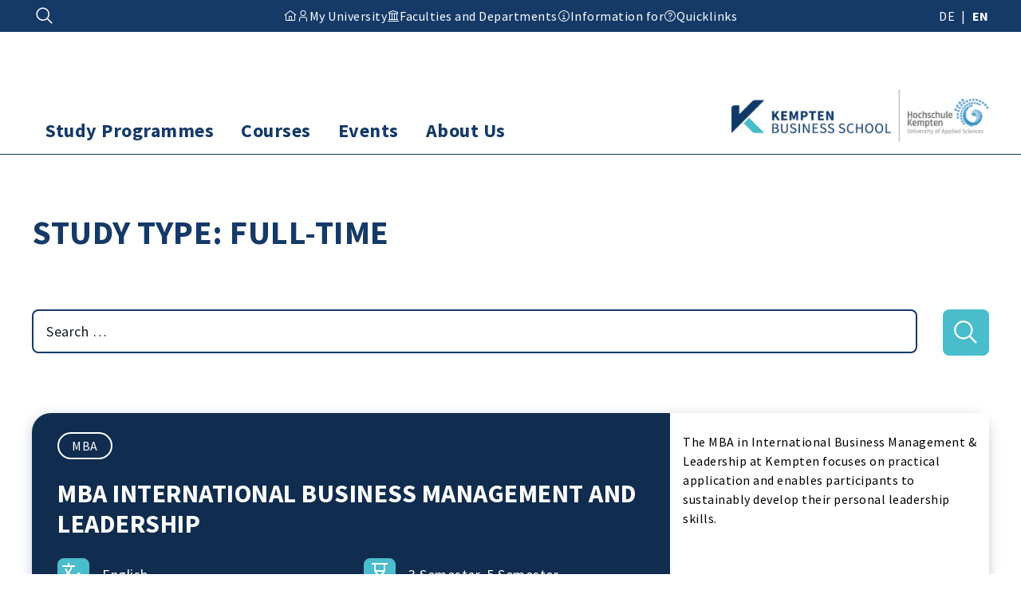

--- FILE ---
content_type: text/html; charset=UTF-8
request_url: https://www.hs-kempten-business-school.com/study-type/full-time/
body_size: 16242
content:
<!doctype html>
<html lang="en-GB">
<head>
	<meta charset="UTF-8">
	<meta name="viewport" content="width=device-width, initial-scale=1">

	<meta name='robots' content='index, follow, max-image-preview:large, max-snippet:-1, max-video-preview:-1' />

	<!-- This site is optimized with the Yoast SEO plugin v26.7 - https://yoast.com/wordpress/plugins/seo/ -->
	<title>Full-time Archives - Kempten Business School - English</title>
	<link rel="canonical" href="https://www.hs-kempten-business-school.com/study-type/full-time/" />
	<meta property="og:locale" content="en_GB" />
	<meta property="og:type" content="article" />
	<meta property="og:title" content="Full-time Archives - Kempten Business School - English" />
	<meta property="og:url" content="https://www.hs-kempten-business-school.com/study-type/full-time/" />
	<meta property="og:site_name" content="Kempten Business School - English" />
	<meta name="twitter:card" content="summary_large_image" />
	<script type="application/ld+json" class="yoast-schema-graph">{"@context":"https://schema.org","@graph":[{"@type":"CollectionPage","@id":"https://www.hs-kempten-business-school.com/study-type/full-time/","url":"https://www.hs-kempten-business-school.com/study-type/full-time/","name":"Full-time Archives - Kempten Business School - English","isPartOf":{"@id":"https://www.hs-kempten-business-school.com/#website"},"primaryImageOfPage":{"@id":"https://www.hs-kempten-business-school.com/study-type/full-time/#primaryimage"},"image":{"@id":"https://www.hs-kempten-business-school.com/study-type/full-time/#primaryimage"},"thumbnailUrl":"https://www.hs-kempten-business-school.com/wp-content/uploads/sites/6/2022/03/shutterstock_522554425_komprimiert-scaled.jpg","breadcrumb":{"@id":"https://www.hs-kempten-business-school.com/study-type/full-time/#breadcrumb"},"inLanguage":"en-GB"},{"@type":"ImageObject","inLanguage":"en-GB","@id":"https://www.hs-kempten-business-school.com/study-type/full-time/#primaryimage","url":"https://www.hs-kempten-business-school.com/wp-content/uploads/sites/6/2022/03/shutterstock_522554425_komprimiert-scaled.jpg","contentUrl":"https://www.hs-kempten-business-school.com/wp-content/uploads/sites/6/2022/03/shutterstock_522554425_komprimiert-scaled.jpg","width":2560,"height":1707,"caption":"A group of young students studying"},{"@type":"BreadcrumbList","@id":"https://www.hs-kempten-business-school.com/study-type/full-time/#breadcrumb","itemListElement":[{"@type":"ListItem","position":1,"name":"Startseite","item":"https://www.hs-kempten-business-school.com/"},{"@type":"ListItem","position":2,"name":"Full-time"}]},{"@type":"WebSite","@id":"https://www.hs-kempten-business-school.com/#website","url":"https://www.hs-kempten-business-school.com/","name":"Kempten Business School - English","description":"Continuing education. For your career. For you.","potentialAction":[{"@type":"SearchAction","target":{"@type":"EntryPoint","urlTemplate":"https://www.hs-kempten-business-school.com/?s={search_term_string}"},"query-input":{"@type":"PropertyValueSpecification","valueRequired":true,"valueName":"search_term_string"}}],"inLanguage":"en-GB"},[]]}</script>
	<!-- / Yoast SEO plugin. -->


<link rel="alternate" type="application/rss+xml" title="Kempten Business School - English &raquo; Feed" href="https://www.hs-kempten-business-school.com/feed/" />
<link rel="alternate" type="application/rss+xml" title="Kempten Business School - English &raquo; Comments Feed" href="https://www.hs-kempten-business-school.com/comments/feed/" />
<link rel="alternate" type="application/rss+xml" title="Kempten Business School - English &raquo; Full-time Study Type Feed" href="https://www.hs-kempten-business-school.com/study-type/full-time/feed/" />
<style id='wp-img-auto-sizes-contain-inline-css' type='text/css'>
img:is([sizes=auto i],[sizes^="auto," i]){contain-intrinsic-size:3000px 1500px}
/*# sourceURL=wp-img-auto-sizes-contain-inline-css */
</style>
<link rel='stylesheet' id='wp-block-library-css' href='https://www.hs-kempten-business-school.com/wp-includes/css/dist/block-library/common.min.css?ver=6.9' type='text/css' media='all' />
<link rel='stylesheet' id='wp-block-heading-css' href='https://www.hs-kempten-business-school.com/wp-includes/blocks/heading/style.min.css?ver=6.9' type='text/css' media='all' />
<link rel='stylesheet' id='wp-block-columns-css' href='https://www.hs-kempten-business-school.com/wp-includes/blocks/columns/style.min.css?ver=6.9' type='text/css' media='all' />
<link rel='stylesheet' id='wp-block-paragraph-css' href='https://www.hs-kempten-business-school.com/wp-includes/blocks/paragraph/style.min.css?ver=6.9' type='text/css' media='all' />
<style id='global-styles-inline-css' type='text/css'>
:root{--wp--preset--aspect-ratio--square: 1;--wp--preset--aspect-ratio--4-3: 4/3;--wp--preset--aspect-ratio--3-4: 3/4;--wp--preset--aspect-ratio--3-2: 3/2;--wp--preset--aspect-ratio--2-3: 2/3;--wp--preset--aspect-ratio--16-9: 16/9;--wp--preset--aspect-ratio--9-16: 9/16;--wp--preset--color--black: #000000;--wp--preset--color--cyan-bluish-gray: #abb8c3;--wp--preset--color--white: #ffffff;--wp--preset--color--pale-pink: #f78da7;--wp--preset--color--vivid-red: #cf2e2e;--wp--preset--color--luminous-vivid-orange: #ff6900;--wp--preset--color--luminous-vivid-amber: #fcb900;--wp--preset--color--light-green-cyan: #7bdcb5;--wp--preset--color--vivid-green-cyan: #00d084;--wp--preset--color--pale-cyan-blue: #8ed1fc;--wp--preset--color--vivid-cyan-blue: #0693e3;--wp--preset--color--vivid-purple: #9b51e0;--wp--preset--color--primary-300: var(--color-primary-300);--wp--preset--color--primary-500: var(--color-primary-500);--wp--preset--color--primary-700: var(--color-primary-700);--wp--preset--color--secondary-300: var(--color-secondary-300);--wp--preset--color--secondary-500: var(--color-secondary-500);--wp--preset--color--secondary-700: var(--color-secondary-700);--wp--preset--color--tertiary-300: var(--color-tertiary-300);--wp--preset--color--tertiary-500: var(--color-tertiary-500);--wp--preset--color--tertiary-700: var(--color-tertiary-700);--wp--preset--color--quaternary-300: var(--color-quaternary-300);--wp--preset--color--quaternary-500: var(--color-quaternary-500);--wp--preset--color--quaternary-700: var(--color-quaternary-700);--wp--preset--color--gray-0: var(--color-gray-0);--wp--preset--color--gray-100: var(--color-gray-100);--wp--preset--color--gray-300: var(--color-gray-300);--wp--preset--color--gray-500: var(--color-gray-500);--wp--preset--color--gray-700: var(--color-gray-700);--wp--preset--color--gray-900: var(--color-gray-900);--wp--preset--color--gray-1000: var(--color-gray-1000);--wp--preset--color--system-success: var(--color-system-success);--wp--preset--color--system-warning: var(--color-system-warning);--wp--preset--color--system-error: var(--color-system-error);--wp--preset--color--system-info: var(--color-system-info);--wp--preset--gradient--vivid-cyan-blue-to-vivid-purple: linear-gradient(135deg,rgb(6,147,227) 0%,rgb(155,81,224) 100%);--wp--preset--gradient--light-green-cyan-to-vivid-green-cyan: linear-gradient(135deg,rgb(122,220,180) 0%,rgb(0,208,130) 100%);--wp--preset--gradient--luminous-vivid-amber-to-luminous-vivid-orange: linear-gradient(135deg,rgb(252,185,0) 0%,rgb(255,105,0) 100%);--wp--preset--gradient--luminous-vivid-orange-to-vivid-red: linear-gradient(135deg,rgb(255,105,0) 0%,rgb(207,46,46) 100%);--wp--preset--gradient--very-light-gray-to-cyan-bluish-gray: linear-gradient(135deg,rgb(238,238,238) 0%,rgb(169,184,195) 100%);--wp--preset--gradient--cool-to-warm-spectrum: linear-gradient(135deg,rgb(74,234,220) 0%,rgb(151,120,209) 20%,rgb(207,42,186) 40%,rgb(238,44,130) 60%,rgb(251,105,98) 80%,rgb(254,248,76) 100%);--wp--preset--gradient--blush-light-purple: linear-gradient(135deg,rgb(255,206,236) 0%,rgb(152,150,240) 100%);--wp--preset--gradient--blush-bordeaux: linear-gradient(135deg,rgb(254,205,165) 0%,rgb(254,45,45) 50%,rgb(107,0,62) 100%);--wp--preset--gradient--luminous-dusk: linear-gradient(135deg,rgb(255,203,112) 0%,rgb(199,81,192) 50%,rgb(65,88,208) 100%);--wp--preset--gradient--pale-ocean: linear-gradient(135deg,rgb(255,245,203) 0%,rgb(182,227,212) 50%,rgb(51,167,181) 100%);--wp--preset--gradient--electric-grass: linear-gradient(135deg,rgb(202,248,128) 0%,rgb(113,206,126) 100%);--wp--preset--gradient--midnight: linear-gradient(135deg,rgb(2,3,129) 0%,rgb(40,116,252) 100%);--wp--preset--gradient--primary: linear-gradient(0deg, var(--gradient-primary));--wp--preset--font-size--small: var(--font-size-small);--wp--preset--font-size--medium: var(--font-size-regular);--wp--preset--font-size--large: var(--font-size-large);--wp--preset--font-size--x-large: 42px;--wp--preset--font-size--larger: var(--font-size-larger);--wp--preset--spacing--20: 0.44rem;--wp--preset--spacing--30: 0.67rem;--wp--preset--spacing--40: 1rem;--wp--preset--spacing--50: 1.5rem;--wp--preset--spacing--60: 2.25rem;--wp--preset--spacing--70: 3.38rem;--wp--preset--spacing--80: 5.06rem;--wp--preset--shadow--natural: 6px 6px 9px rgba(0, 0, 0, 0.2);--wp--preset--shadow--deep: 12px 12px 50px rgba(0, 0, 0, 0.4);--wp--preset--shadow--sharp: 6px 6px 0px rgba(0, 0, 0, 0.2);--wp--preset--shadow--outlined: 6px 6px 0px -3px rgb(255, 255, 255), 6px 6px rgb(0, 0, 0);--wp--preset--shadow--crisp: 6px 6px 0px rgb(0, 0, 0);}:root { --wp--style--global--content-size: var(--content-width);--wp--style--global--wide-size: var(--last-bp); }:where(body) { margin: 0; }.wp-site-blocks > .alignleft { float: left; margin-right: 2em; }.wp-site-blocks > .alignright { float: right; margin-left: 2em; }.wp-site-blocks > .aligncenter { justify-content: center; margin-left: auto; margin-right: auto; }:where(.is-layout-flex){gap: 0.5em;}:where(.is-layout-grid){gap: 0.5em;}.is-layout-flow > .alignleft{float: left;margin-inline-start: 0;margin-inline-end: 2em;}.is-layout-flow > .alignright{float: right;margin-inline-start: 2em;margin-inline-end: 0;}.is-layout-flow > .aligncenter{margin-left: auto !important;margin-right: auto !important;}.is-layout-constrained > .alignleft{float: left;margin-inline-start: 0;margin-inline-end: 2em;}.is-layout-constrained > .alignright{float: right;margin-inline-start: 2em;margin-inline-end: 0;}.is-layout-constrained > .aligncenter{margin-left: auto !important;margin-right: auto !important;}.is-layout-constrained > :where(:not(.alignleft):not(.alignright):not(.alignfull)){max-width: var(--wp--style--global--content-size);margin-left: auto !important;margin-right: auto !important;}.is-layout-constrained > .alignwide{max-width: var(--wp--style--global--wide-size);}body .is-layout-flex{display: flex;}.is-layout-flex{flex-wrap: wrap;align-items: center;}.is-layout-flex > :is(*, div){margin: 0;}body .is-layout-grid{display: grid;}.is-layout-grid > :is(*, div){margin: 0;}body{padding-top: 0px;padding-right: 0px;padding-bottom: 0px;padding-left: 0px;}a:where(:not(.wp-element-button)){text-decoration: underline;}:root :where(.wp-element-button, .wp-block-button__link){background-color: #32373c;border-width: 0;color: #fff;font-family: inherit;font-size: inherit;font-style: inherit;font-weight: inherit;letter-spacing: inherit;line-height: inherit;padding-top: calc(0.667em + 2px);padding-right: calc(1.333em + 2px);padding-bottom: calc(0.667em + 2px);padding-left: calc(1.333em + 2px);text-decoration: none;text-transform: inherit;}.has-black-color{color: var(--wp--preset--color--black) !important;}.has-cyan-bluish-gray-color{color: var(--wp--preset--color--cyan-bluish-gray) !important;}.has-white-color{color: var(--wp--preset--color--white) !important;}.has-pale-pink-color{color: var(--wp--preset--color--pale-pink) !important;}.has-vivid-red-color{color: var(--wp--preset--color--vivid-red) !important;}.has-luminous-vivid-orange-color{color: var(--wp--preset--color--luminous-vivid-orange) !important;}.has-luminous-vivid-amber-color{color: var(--wp--preset--color--luminous-vivid-amber) !important;}.has-light-green-cyan-color{color: var(--wp--preset--color--light-green-cyan) !important;}.has-vivid-green-cyan-color{color: var(--wp--preset--color--vivid-green-cyan) !important;}.has-pale-cyan-blue-color{color: var(--wp--preset--color--pale-cyan-blue) !important;}.has-vivid-cyan-blue-color{color: var(--wp--preset--color--vivid-cyan-blue) !important;}.has-vivid-purple-color{color: var(--wp--preset--color--vivid-purple) !important;}.has-primary-300-color{color: var(--wp--preset--color--primary-300) !important;}.has-primary-500-color{color: var(--wp--preset--color--primary-500) !important;}.has-primary-700-color{color: var(--wp--preset--color--primary-700) !important;}.has-secondary-300-color{color: var(--wp--preset--color--secondary-300) !important;}.has-secondary-500-color{color: var(--wp--preset--color--secondary-500) !important;}.has-secondary-700-color{color: var(--wp--preset--color--secondary-700) !important;}.has-tertiary-300-color{color: var(--wp--preset--color--tertiary-300) !important;}.has-tertiary-500-color{color: var(--wp--preset--color--tertiary-500) !important;}.has-tertiary-700-color{color: var(--wp--preset--color--tertiary-700) !important;}.has-quaternary-300-color{color: var(--wp--preset--color--quaternary-300) !important;}.has-quaternary-500-color{color: var(--wp--preset--color--quaternary-500) !important;}.has-quaternary-700-color{color: var(--wp--preset--color--quaternary-700) !important;}.has-gray-0-color{color: var(--wp--preset--color--gray-0) !important;}.has-gray-100-color{color: var(--wp--preset--color--gray-100) !important;}.has-gray-300-color{color: var(--wp--preset--color--gray-300) !important;}.has-gray-500-color{color: var(--wp--preset--color--gray-500) !important;}.has-gray-700-color{color: var(--wp--preset--color--gray-700) !important;}.has-gray-900-color{color: var(--wp--preset--color--gray-900) !important;}.has-gray-1000-color{color: var(--wp--preset--color--gray-1000) !important;}.has-system-success-color{color: var(--wp--preset--color--system-success) !important;}.has-system-warning-color{color: var(--wp--preset--color--system-warning) !important;}.has-system-error-color{color: var(--wp--preset--color--system-error) !important;}.has-system-info-color{color: var(--wp--preset--color--system-info) !important;}.has-black-background-color{background-color: var(--wp--preset--color--black) !important;}.has-cyan-bluish-gray-background-color{background-color: var(--wp--preset--color--cyan-bluish-gray) !important;}.has-white-background-color{background-color: var(--wp--preset--color--white) !important;}.has-pale-pink-background-color{background-color: var(--wp--preset--color--pale-pink) !important;}.has-vivid-red-background-color{background-color: var(--wp--preset--color--vivid-red) !important;}.has-luminous-vivid-orange-background-color{background-color: var(--wp--preset--color--luminous-vivid-orange) !important;}.has-luminous-vivid-amber-background-color{background-color: var(--wp--preset--color--luminous-vivid-amber) !important;}.has-light-green-cyan-background-color{background-color: var(--wp--preset--color--light-green-cyan) !important;}.has-vivid-green-cyan-background-color{background-color: var(--wp--preset--color--vivid-green-cyan) !important;}.has-pale-cyan-blue-background-color{background-color: var(--wp--preset--color--pale-cyan-blue) !important;}.has-vivid-cyan-blue-background-color{background-color: var(--wp--preset--color--vivid-cyan-blue) !important;}.has-vivid-purple-background-color{background-color: var(--wp--preset--color--vivid-purple) !important;}.has-primary-300-background-color{background-color: var(--wp--preset--color--primary-300) !important;}.has-primary-500-background-color{background-color: var(--wp--preset--color--primary-500) !important;}.has-primary-700-background-color{background-color: var(--wp--preset--color--primary-700) !important;}.has-secondary-300-background-color{background-color: var(--wp--preset--color--secondary-300) !important;}.has-secondary-500-background-color{background-color: var(--wp--preset--color--secondary-500) !important;}.has-secondary-700-background-color{background-color: var(--wp--preset--color--secondary-700) !important;}.has-tertiary-300-background-color{background-color: var(--wp--preset--color--tertiary-300) !important;}.has-tertiary-500-background-color{background-color: var(--wp--preset--color--tertiary-500) !important;}.has-tertiary-700-background-color{background-color: var(--wp--preset--color--tertiary-700) !important;}.has-quaternary-300-background-color{background-color: var(--wp--preset--color--quaternary-300) !important;}.has-quaternary-500-background-color{background-color: var(--wp--preset--color--quaternary-500) !important;}.has-quaternary-700-background-color{background-color: var(--wp--preset--color--quaternary-700) !important;}.has-gray-0-background-color{background-color: var(--wp--preset--color--gray-0) !important;}.has-gray-100-background-color{background-color: var(--wp--preset--color--gray-100) !important;}.has-gray-300-background-color{background-color: var(--wp--preset--color--gray-300) !important;}.has-gray-500-background-color{background-color: var(--wp--preset--color--gray-500) !important;}.has-gray-700-background-color{background-color: var(--wp--preset--color--gray-700) !important;}.has-gray-900-background-color{background-color: var(--wp--preset--color--gray-900) !important;}.has-gray-1000-background-color{background-color: var(--wp--preset--color--gray-1000) !important;}.has-system-success-background-color{background-color: var(--wp--preset--color--system-success) !important;}.has-system-warning-background-color{background-color: var(--wp--preset--color--system-warning) !important;}.has-system-error-background-color{background-color: var(--wp--preset--color--system-error) !important;}.has-system-info-background-color{background-color: var(--wp--preset--color--system-info) !important;}.has-black-border-color{border-color: var(--wp--preset--color--black) !important;}.has-cyan-bluish-gray-border-color{border-color: var(--wp--preset--color--cyan-bluish-gray) !important;}.has-white-border-color{border-color: var(--wp--preset--color--white) !important;}.has-pale-pink-border-color{border-color: var(--wp--preset--color--pale-pink) !important;}.has-vivid-red-border-color{border-color: var(--wp--preset--color--vivid-red) !important;}.has-luminous-vivid-orange-border-color{border-color: var(--wp--preset--color--luminous-vivid-orange) !important;}.has-luminous-vivid-amber-border-color{border-color: var(--wp--preset--color--luminous-vivid-amber) !important;}.has-light-green-cyan-border-color{border-color: var(--wp--preset--color--light-green-cyan) !important;}.has-vivid-green-cyan-border-color{border-color: var(--wp--preset--color--vivid-green-cyan) !important;}.has-pale-cyan-blue-border-color{border-color: var(--wp--preset--color--pale-cyan-blue) !important;}.has-vivid-cyan-blue-border-color{border-color: var(--wp--preset--color--vivid-cyan-blue) !important;}.has-vivid-purple-border-color{border-color: var(--wp--preset--color--vivid-purple) !important;}.has-primary-300-border-color{border-color: var(--wp--preset--color--primary-300) !important;}.has-primary-500-border-color{border-color: var(--wp--preset--color--primary-500) !important;}.has-primary-700-border-color{border-color: var(--wp--preset--color--primary-700) !important;}.has-secondary-300-border-color{border-color: var(--wp--preset--color--secondary-300) !important;}.has-secondary-500-border-color{border-color: var(--wp--preset--color--secondary-500) !important;}.has-secondary-700-border-color{border-color: var(--wp--preset--color--secondary-700) !important;}.has-tertiary-300-border-color{border-color: var(--wp--preset--color--tertiary-300) !important;}.has-tertiary-500-border-color{border-color: var(--wp--preset--color--tertiary-500) !important;}.has-tertiary-700-border-color{border-color: var(--wp--preset--color--tertiary-700) !important;}.has-quaternary-300-border-color{border-color: var(--wp--preset--color--quaternary-300) !important;}.has-quaternary-500-border-color{border-color: var(--wp--preset--color--quaternary-500) !important;}.has-quaternary-700-border-color{border-color: var(--wp--preset--color--quaternary-700) !important;}.has-gray-0-border-color{border-color: var(--wp--preset--color--gray-0) !important;}.has-gray-100-border-color{border-color: var(--wp--preset--color--gray-100) !important;}.has-gray-300-border-color{border-color: var(--wp--preset--color--gray-300) !important;}.has-gray-500-border-color{border-color: var(--wp--preset--color--gray-500) !important;}.has-gray-700-border-color{border-color: var(--wp--preset--color--gray-700) !important;}.has-gray-900-border-color{border-color: var(--wp--preset--color--gray-900) !important;}.has-gray-1000-border-color{border-color: var(--wp--preset--color--gray-1000) !important;}.has-system-success-border-color{border-color: var(--wp--preset--color--system-success) !important;}.has-system-warning-border-color{border-color: var(--wp--preset--color--system-warning) !important;}.has-system-error-border-color{border-color: var(--wp--preset--color--system-error) !important;}.has-system-info-border-color{border-color: var(--wp--preset--color--system-info) !important;}.has-vivid-cyan-blue-to-vivid-purple-gradient-background{background: var(--wp--preset--gradient--vivid-cyan-blue-to-vivid-purple) !important;}.has-light-green-cyan-to-vivid-green-cyan-gradient-background{background: var(--wp--preset--gradient--light-green-cyan-to-vivid-green-cyan) !important;}.has-luminous-vivid-amber-to-luminous-vivid-orange-gradient-background{background: var(--wp--preset--gradient--luminous-vivid-amber-to-luminous-vivid-orange) !important;}.has-luminous-vivid-orange-to-vivid-red-gradient-background{background: var(--wp--preset--gradient--luminous-vivid-orange-to-vivid-red) !important;}.has-very-light-gray-to-cyan-bluish-gray-gradient-background{background: var(--wp--preset--gradient--very-light-gray-to-cyan-bluish-gray) !important;}.has-cool-to-warm-spectrum-gradient-background{background: var(--wp--preset--gradient--cool-to-warm-spectrum) !important;}.has-blush-light-purple-gradient-background{background: var(--wp--preset--gradient--blush-light-purple) !important;}.has-blush-bordeaux-gradient-background{background: var(--wp--preset--gradient--blush-bordeaux) !important;}.has-luminous-dusk-gradient-background{background: var(--wp--preset--gradient--luminous-dusk) !important;}.has-pale-ocean-gradient-background{background: var(--wp--preset--gradient--pale-ocean) !important;}.has-electric-grass-gradient-background{background: var(--wp--preset--gradient--electric-grass) !important;}.has-midnight-gradient-background{background: var(--wp--preset--gradient--midnight) !important;}.has-primary-gradient-background{background: var(--wp--preset--gradient--primary) !important;}.has-small-font-size{font-size: var(--wp--preset--font-size--small) !important;}.has-medium-font-size{font-size: var(--wp--preset--font-size--medium) !important;}.has-large-font-size{font-size: var(--wp--preset--font-size--large) !important;}.has-x-large-font-size{font-size: var(--wp--preset--font-size--x-large) !important;}.has-larger-font-size{font-size: var(--wp--preset--font-size--larger) !important;}
:where(.wp-block-columns.is-layout-flex){gap: 2em;}:where(.wp-block-columns.is-layout-grid){gap: 2em;}
/*# sourceURL=global-styles-inline-css */
</style>
<style id='core-block-supports-inline-css' type='text/css'>
.wp-container-core-columns-is-layout-9d6595d7{flex-wrap:nowrap;}
/*# sourceURL=core-block-supports-inline-css */
</style>

<link rel='stylesheet' id='kbst-editor-vars-css' href='https://www.hs-kempten-business-school.com/wp-content/themes/kbst/dist/css/vars.min.css?ver=2.4.14' type='text/css' media='all' />
<link rel='stylesheet' id='lhbasicsp-lightbox-css' href='https://www.hs-kempten-business-school.com/wp-content/plugins/lhbasicsp//dist/css/lightbox.min.css?ver=0.4.0' type='text/css' media='all' />
<link rel='stylesheet' id='kbst-vars-css' href='https://www.hs-kempten-business-school.com/wp-content/themes/kbst/dist/css/vars.min.css?ver=2.4.14' type='text/css' media='all' />
<link rel='stylesheet' id='kbst-base-css' href='https://www.hs-kempten-business-school.com/wp-content/themes/kbst/dist/css/base.min.css?ver=2.4.14' type='text/css' media='all' />
<link rel='stylesheet' id='kbst-font-source-sans-pro-css' href='https://www.hs-kempten-business-school.com/wp-content/themes/kbst/dist/css/font-source-sans-pro.min.css?ver=2.4.14' type='text/css' media='all' />
<link rel='stylesheet' id='borlabs-cookie-custom-css' href='https://www.hs-kempten-business-school.com/wp-content/cache/borlabs-cookie/6/borlabs-cookie-6-en.css?ver=3.3.23-47' type='text/css' media='all' />
<style id='block-visibility-screen-size-styles-inline-css' type='text/css'>
/* Large screens (desktops, 992px and up) */
@media ( min-width: 992px ) {
	.block-visibility-hide-large-screen {
		display: none !important;
	}
}

/* Medium screens (tablets, between 768px and 992px) */
@media ( min-width: 768px ) and ( max-width: 991.98px ) {
	.block-visibility-hide-medium-screen {
		display: none !important;
	}
}

/* Small screens (mobile devices, less than 768px) */
@media ( max-width: 767.98px ) {
	.block-visibility-hide-small-screen {
		display: none !important;
	}
}
/*# sourceURL=block-visibility-screen-size-styles-inline-css */
</style>
<script type="text/javascript" id="kbst-hyphenopoly-js-extra">
/* <![CDATA[ */
var kbstHy = {"themeUrl":"https://www.hs-kempten-business-school.com/wp-content/themes/kbst","restUrl":"https://www.hs-kempten-business-school.com/wp-json/"};
//# sourceURL=kbst-hyphenopoly-js-extra
/* ]]> */
</script>
<script type="text/javascript" src="https://www.hs-kempten-business-school.com/wp-content/themes/kbst/dist/js/hyphenopoly.min.js?ver=2.4.14" id="kbst-hyphenopoly-js"></script>
<script data-no-optimize="1" data-no-minify="1" data-cfasync="false" type="text/javascript" src="https://www.hs-kempten-business-school.com/wp-content/cache/borlabs-cookie/6/borlabs-cookie-config-en.json.js?ver=3.3.23-64" id="borlabs-cookie-config-js"></script>
<script data-no-optimize="1" data-no-minify="1" data-cfasync="false" type="text/javascript" src="https://www.hs-kempten-business-school.com/wp-content/plugins/borlabs-cookie/assets/javascript/borlabs-cookie-prioritize.min.js?ver=3.3.23" id="borlabs-cookie-prioritize-js"></script>
<link rel="https://api.w.org/" href="https://www.hs-kempten-business-school.com/wp-json/" /><link rel="alternate" title="JSON" type="application/json" href="https://www.hs-kempten-business-school.com/wp-json/wp/v2/kbs_study_type/30" /><link rel="EditURI" type="application/rsd+xml" title="RSD" href="https://www.hs-kempten-business-school.com/xmlrpc.php?rsd" />
<meta name="generator" content="WordPress 6.9" />
<link rel="preload" id="kbst-blocks-preload" href="https://www.hs-kempten-business-school.com/wp-content/themes/kbst/dist/css/blocks.min.css?ver=2.4.14" as="style">
<link rel="preload" id="kbst-header-preload" href="https://www.hs-kempten-business-school.com/wp-content/themes/kbst/dist/css/header.min.css?ver=2.4.14" as="style">
<link rel="preload" id="kbst-footer-preload" href="https://www.hs-kempten-business-school.com/wp-content/themes/kbst/dist/css/footer.min.css?ver=2.4.14" as="style">
<link rel="preload" id="kbst-loop-preload" href="https://www.hs-kempten-business-school.com/wp-content/themes/kbst/dist/css/loop.min.css?ver=2.4.14" as="style">
<link rel="preload" id="kbst-archive-preload" href="https://www.hs-kempten-business-school.com/wp-content/themes/kbst/dist/css/archive.min.css?ver=2.4.14" as="style">
<link rel="icon" href="https://www.hs-kempten-business-school.com/wp-content/uploads/sites/6/2022/05/cropped-cropped-kbs-favicon-32x32.png" sizes="32x32" />
<link rel="icon" href="https://www.hs-kempten-business-school.com/wp-content/uploads/sites/6/2022/05/cropped-cropped-kbs-favicon-192x192.png" sizes="192x192" />
<link rel="apple-touch-icon" href="https://www.hs-kempten-business-school.com/wp-content/uploads/sites/6/2022/05/cropped-cropped-kbs-favicon-180x180.png" />
<meta name="msapplication-TileImage" content="https://www.hs-kempten-business-school.com/wp-content/uploads/sites/6/2022/05/cropped-cropped-kbs-favicon-270x270.png" />
</head>

<body class="archive tax-kbs_study_type term-full-time term-30 wp-embed-responsive wp-theme-kbst">
<a class="skip-link screen-reader-text" href="#content">Skip to content</a>

<link rel='stylesheet' id='kbst-header-css' href='https://www.hs-kempten-business-school.com/wp-content/themes/kbst/dist/css/header.min.css?ver=2.4.14' type='text/css' media='all' />

<div class="kbs-top-bar has-primary-500-background-color has-gray-0-color">
	<div class="top-bar-inner entry-content">
		<div class="top-bar-columns alignwide">
			<div class="top-bar-column">
				<button aria-label="" class="search-button icon-button js--open-search" title="Search ...">
					
			<svg xmlns="http://www.w3.org/2000/svg" class="icon icon-search" height="24" viewBox="0 0 32 32" width="24">
  <path d="m29 27.586-7.552-7.552a11.018 11.018 0 1 0-1.414 1.414L27.586 29ZM4 13a9 9 0 1 1 9 9 9.01 9.01 0 0 1-9-9Z"></path>
</svg>	
						
			<svg xmlns="http://www.w3.org/2000/svg" class="icon icon-close" height="24" viewBox="0 0 32 32" width="24">
  <path d="M24 9.4 22.6 8 16 14.6 9.4 8 8 9.4l6.6 6.6L8 22.6 9.4 24l6.6-6.6 6.6 6.6 1.4-1.4-6.6-6.6L24 9.4z"></path>
</svg>	
					</button>
			</div>
			<div class="top-bar-column">
				<nav class="top-bar-center-menu top-bar-center-menu--main"><ul id="menu-top-bar-menu-centered" class="menu top-bar-center"><li id="menu-item-4942" class="menu-item menu-item-type-custom menu-item-object-custom menu-item-home menu-item-4942"><a href="https://www.hs-kempten-business-school.com"><span class="link-icon"><svg xmlns="http://www.w3.org/2000/svg" class="icon icon-home" viewBox="0 0 32 32">
  <path d="M16.612 2.214a1.01 1.01 0 0 0-1.242 0L1 13.419l1.243 1.572L4 13.621V26a2.004 2.004 0 0 0 2 2h20a2.004 2.004 0 0 0 2-2V13.63L29.757 15 31 13.428ZM18 26h-4v-8h4Zm2 0v-8a2.002 2.002 0 0 0-2-2h-4a2.002 2.002 0 0 0-2 2v8H6V12.062l10-7.79 10 7.8V26Z"></path>
</svg></span></a></li>
<li id="menu-item-4943" class="menu-item menu-item-type-custom menu-item-object-custom menu-item-4943"><a href="https://www.hs-kempten.de/en/translate-to-english-meine-hochschule"><span class="link-icon"><svg xmlns="http://www.w3.org/2000/svg" class="icon icon-user" viewBox="0 0 32 32">
  <path d="M16 4a5 5 0 1 1-5 5 5 5 0 0 1 5-5m0-2a7 7 0 1 0 7 7 7 7 0 0 0-7-7ZM26 30h-2v-5a5 5 0 0 0-5-5h-6a5 5 0 0 0-5 5v5H6v-5a7 7 0 0 1 7-7h6a7 7 0 0 1 7 7Z"></path>
</svg></span><span class="link-text">My University</span></a></li>
<li id="menu-item-4944" class="menu-item menu-item-type-custom menu-item-object-custom menu-item-has-children menu-item-4944"><a href="#"><span class="link-icon"><svg xmlns="http://www.w3.org/2000/svg" class="icon icon-finance" viewBox="0 0 32 32">
  <path d="M2 28h28v2H2zM27 11a1 1 0 0 0 1-1V7a1 1 0 0 0-.66-.94l-11-4a1 1 0 0 0-.68 0l-11 4A1 1 0 0 0 4 7v3a1 1 0 0 0 1 1h1v13H4v2h24v-2h-2V11ZM6 7.7l10-3.64L26 7.7V9H6ZM18 24h-4V11h4ZM8 11h4v13H8Zm16 13h-4V11h4Z"></path>
</svg></span><span class="link-text">Faculties and Departments</span></a>
<ul class="sub-menu">
	<li id="menu-item-4945" class="menu-item menu-item-type-custom menu-item-object-custom menu-item-4945"><a href="https://www.hs-kempten.de/en/faculty-of-business-administration"><span class="link-icon"></span><span class="link-text">Business Administration</span></a></li>
	<li id="menu-item-4946" class="menu-item menu-item-type-custom menu-item-object-custom menu-item-4946"><a href="https://www.hs-kempten.de/en/faculty-of-electrical-engineering"><span class="link-icon"></span><span class="link-text">Electrical Engineering</span></a></li>
	<li id="menu-item-4947" class="menu-item menu-item-type-custom menu-item-object-custom menu-item-4947"><a href="https://www.hs-kempten.de/en/faculty-of-computer-science"><span class="link-icon"></span><span class="link-text">Computer Science</span></a></li>
	<li id="menu-item-4948" class="menu-item menu-item-type-custom menu-item-object-custom menu-item-4948"><a href="https://www.hs-kempten.de/en/faculty-of-mechanical-engineering"><span class="link-icon"></span><span class="link-text">Mechanical Engineering</span></a></li>
	<li id="menu-item-4949" class="menu-item menu-item-type-custom menu-item-object-custom menu-item-4949"><a href="https://www.hs-kempten.de/en/faculty-of-social-and-health-studies"><span class="link-icon"></span><span class="link-text">Social and Health Studies</span></a></li>
	<li id="menu-item-4950" class="menu-item menu-item-type-custom menu-item-object-custom menu-item-4950"><a href="https://www.hs-kempten.de/en/faculty-of-tourism-management"><span class="link-icon"></span><span class="link-text">Tourism Management</span></a></li>
	<li id="menu-item-4951" class="menu-item menu-item-type-custom menu-item-object-custom menu-item-home menu-item-4951"><a href="https://www.hs-kempten-business-school.com"><span class="link-icon"></span><span class="link-text">Kempten Business School</span></a></li>
	<li id="menu-item-4952" class="menu-item menu-item-type-custom menu-item-object-custom menu-item-4952"><a href="https://www.hs-kempten.de/en/centre-for-general-elective-studies-and-languages"><span class="link-icon"></span><span class="link-text">General Elective Studies and Languages</span></a></li>
	<li id="menu-item-4953" class="menu-item menu-item-type-custom menu-item-object-custom menu-item-4953"><a href="https://www.hs-kempten.de/en/library-homepage"><span class="link-icon"></span><span class="link-text">Library</span></a></li>
	<li id="menu-item-4954" class="menu-item menu-item-type-custom menu-item-object-custom menu-item-4954"><a href="https://www.hs-kempten.de/en/international"><span class="link-icon"></span><span class="link-text">For Internationals</span></a></li>
</ul>
</li>
<li id="menu-item-4955" class="menu-item menu-item-type-custom menu-item-object-custom menu-item-has-children menu-item-4955"><a href="#"><span class="link-icon"><svg xmlns="http://www.w3.org/2000/svg" class="icon icon-information" viewBox="0 0 32 32">
  <path d="M17 22v-8h-4v2h2v6h-3v2h8v-2h-3zM16 8a1.5 1.5 0 1 0 1.5 1.5A1.5 1.5 0 0 0 16 8Z"></path>
  <path d="M16 30a14 14 0 1 1 14-14 14 14 0 0 1-14 14Zm0-26a12 12 0 1 0 12 12A12 12 0 0 0 16 4Z"></path>
</svg></span><span class="link-text">Information for</span></a>
<ul class="sub-menu">
	<li id="menu-item-4956" class="menu-item menu-item-type-custom menu-item-object-custom menu-item-4956"><a href="https://www.hs-kempten.de/en/international"><span class="link-icon"></span><span class="link-text">International Students</span></a></li>
	<li id="menu-item-6008" class="menu-item menu-item-type-post_type menu-item-object-page menu-item-6008"><a href="https://www.hs-kempten-business-school.com/alumni/"><span class="link-icon"></span><span class="link-text">Alumni</span></a></li>
</ul>
</li>
<li id="menu-item-4957" class="menu-item menu-item-type-custom menu-item-object-custom menu-item-has-children menu-item-4957"><a href="#"><span class="link-icon"><svg xmlns="http://www.w3.org/2000/svg" class="icon icon-help" viewBox="0 0 32 32">
  <path d="M16 2a14 14 0 1 0 14 14A14 14 0 0 0 16 2Zm0 26a12 12 0 1 1 12-12 12 12 0 0 1-12 12Z"></path>
  <circle cx="16" cy="23.5" r="1.5"></circle>
  <path d="M17 8h-1.5a4.49 4.49 0 0 0-4.5 4.5v.5h2v-.5a2.5 2.5 0 0 1 2.5-2.5H17a2.5 2.5 0 0 1 0 5h-2v4.5h2V17a4.5 4.5 0 0 0 0-9Z"></path>
</svg></span><span class="link-text">Quicklinks</span></a>
<ul class="sub-menu">
	<li id="menu-item-4958" class="menu-item menu-item-type-custom menu-item-object-custom menu-item-4958"><a href="https://meincampus.hs-kempten.de/qisserver/pages/cs/sys/portal/hisinoneStartPage.faces?chco=y"><span class="link-icon"></span><span class="link-text">Mein Campus</span></a></li>
	<li id="menu-item-4959" class="menu-item menu-item-type-custom menu-item-object-custom menu-item-4959"><a href="https://moodle.hs-kempten.de/"><span class="link-icon"></span><span class="link-text">Moodle (E-Learning)</span></a></li>
	<li id="menu-item-4960" class="menu-item menu-item-type-custom menu-item-object-custom menu-item-4960"><a href="https://sogo.hs-kempten.de/SOGo/"><span class="link-icon"></span><span class="link-text">Webmail Students</span></a></li>
	<li id="menu-item-4961" class="menu-item menu-item-type-custom menu-item-object-custom menu-item-4961"><a href="https://www.hs-kempten.de/en/hochschule/organisation/personlist"><span class="link-icon"></span><span class="link-text">Staff Search</span></a></li>
	<li id="menu-item-4962" class="menu-item menu-item-type-custom menu-item-object-custom menu-item-4962"><a href="http://www.kbs-organizer.de"><span class="link-icon"></span><span class="link-text">Organizer</span></a></li>
</ul>
</li>
</ul></nav>					<div class="top-bar-center-lightbox"></div>
								</div>
			<div class="top-bar-column">
				<nav class="top-bar-menu top-bar-menu--main"><ul id="menu-top-bar-menu" class="menu top-bar"><li id="menu-item-865" class="site-id-2 mlp-language-nav-item menu-item menu-item-type-mlp_language menu-item-object-mlp_language menu-item-865"><a rel="alternate" href="https://www.hs-kempten-business-school.de/" lang="de-DE" hreflang="de-DE">DE</a></li>
<li id="menu-item-4195" class="site-id-6 mlp-language-nav-item menu-item menu-item-type-mlp_language menu-item-object-mlp_language mlp-current-language-item menu-item-4195"><a rel="alternate" href="https://www.hs-kempten-business-school.com/" lang="en-GB" hreflang="en-GB">EN</a></li>
</ul></nav>			</div>
		</div>
	</div>
</div>

<header class="site-header mobile-header hidden-md hidden-lg is-style-variant-default">
	<div class="site-header-inner">
		<div class="logo-wrapper site-logo-wrapper">
	<a href="https://www.hs-kempten-business-school.com" title="Kempten Business School - English" class="lh-link">
		<img width="1024" height="209" src="https://www.hs-kempten-business-school.com/wp-content/uploads/sites/6/2022/07/KBS_HSK_Kombi_Alternative_1-1024x209-1-300x61.png" class="logo logo-default lazyload" alt="The Logo of KBS" data-sizes="auto" data-srcset="https://www.hs-kempten-business-school.com/wp-content/uploads/sites/6/2022/07/KBS_HSK_Kombi_Alternative_1-1024x209-1-300x61.png 300w, https://www.hs-kempten-business-school.com/wp-content/uploads/sites/6/2022/07/KBS_HSK_Kombi_Alternative_1-1024x209-1-768x157.png 768w, https://www.hs-kempten-business-school.com/wp-content/uploads/sites/6/2022/07/KBS_HSK_Kombi_Alternative_1-1024x209-1.png 1024w" data-src="https://www.hs-kempten-business-school.com/wp-content/uploads/sites/6/2022/07/KBS_HSK_Kombi_Alternative_1-1024x209-1.png" /></a>
	<a href="https://www.hs-kempten-business-school.com" title="Kempten Business School - English" class="lh-link">
		<img width="1024" height="209" src="https://www.hs-kempten-business-school.com/wp-content/uploads/sites/6/2022/07/KBS_HSK_Kombi_Negativ-1024x209-1-300x61.png" class="logo logo-white logo-default-white lazyload" alt="The logo of KBS" data-sizes="auto" data-srcset="https://www.hs-kempten-business-school.com/wp-content/uploads/sites/6/2022/07/KBS_HSK_Kombi_Negativ-1024x209-1-300x61.png 300w, https://www.hs-kempten-business-school.com/wp-content/uploads/sites/6/2022/07/KBS_HSK_Kombi_Negativ-1024x209-1-768x157.png 768w, https://www.hs-kempten-business-school.com/wp-content/uploads/sites/6/2022/07/KBS_HSK_Kombi_Negativ-1024x209-1.png 1024w" data-src="https://www.hs-kempten-business-school.com/wp-content/uploads/sites/6/2022/07/KBS_HSK_Kombi_Negativ-1024x209-1.png" /></a>
</div>
		<button class="mobile-menu-toggle js--mobile-menu-toggle" title="Mobile Menu Toggle" tabindex="0">
	<span></span>
</button>
	</div>
	
<div class="navigation-wrapper">
	<nav class="header-menu header-menu--main"><ul id="menu-header" class="menu header"><li id="menu-item-727" class="menu-item menu-item-type-taxonomy menu-item-object-kbs_course_category menu-item-has-children menu-item-727"><a href="https://www.hs-kempten-business-school.com/course-category/studies/">Study Programmes</a>
<ul class="sub-menu">
	<li id="menu-item-2681" class="menu-item menu-item-type-taxonomy menu-item-object-kbs_course_category menu-item-has-children menu-item-2681"><a href="https://www.hs-kempten-business-school.com/course-category/mba/">MBA</a>
	<ul class="sub-menu">
		<li id="menu-item-252" class="menu-item menu-item-type-post_type menu-item-object-kbs_course menu-item-252"><a href="https://www.hs-kempten-business-school.com/learn/master/mba/">MBA International Business Management and Leadership</a></li>
	</ul>
</li>
	<li id="menu-item-2680" class="menu-item menu-item-type-taxonomy menu-item-object-kbs_course_category menu-item-has-children menu-item-2680"><a href="https://www.hs-kempten-business-school.com/course-category/master/">Master</a>
	<ul class="sub-menu">
		<li id="menu-item-249" class="menu-item menu-item-type-post_type menu-item-object-kbs_course menu-item-249"><a href="https://www.hs-kempten-business-school.com/learn/coaching-psychology/master-consultancy/">Consultancy, Organisational Development and Coaching</a></li>
		<li id="menu-item-251" class="menu-item menu-item-type-post_type menu-item-object-kbs_course menu-item-251"><a href="https://www.hs-kempten-business-school.com/learn/master/business-psychology/">Business Psychology</a></li>
	</ul>
</li>
</ul>
</li>
<li id="menu-item-730" class="menu-item menu-item-type-taxonomy menu-item-object-kbs_course_category menu-item-has-children menu-item-730"><a href="https://www.hs-kempten-business-school.com/course-category/courses/">Courses</a>
<ul class="sub-menu">
	<li id="menu-item-601" class="menu-item menu-item-type-taxonomy menu-item-object-kbs_course_category menu-item-has-children menu-item-601"><a href="https://www.hs-kempten-business-school.com/course-category/coaching-psychology/">Coaching &amp; Psychology</a>
	<ul class="sub-menu">
		<li id="menu-item-286" class="menu-item menu-item-type-post_type menu-item-object-kbs_course menu-item-286"><a href="https://www.hs-kempten-business-school.com/learn/coaching-psychology/business-coaching/">Business Coaching</a></li>
	</ul>
</li>
	<li id="menu-item-602" class="menu-item menu-item-type-taxonomy menu-item-object-kbs_course_category menu-item-has-children menu-item-602"><a href="https://www.hs-kempten-business-school.com/course-category/health-social-sciences/">Health &amp; Social Sciences</a>
	<ul class="sub-menu">
		<li id="menu-item-304" class="menu-item menu-item-type-post_type menu-item-object-kbs_course menu-item-304"><a href="https://www.hs-kempten-business-school.com/learn/courses/social-management/">Social Management</a></li>
	</ul>
</li>
	<li id="menu-item-600" class="menu-item menu-item-type-taxonomy menu-item-object-kbs_course_category menu-item-has-children menu-item-600"><a href="https://www.hs-kempten-business-school.com/course-category/it-technology/">IT &amp; Technology</a>
	<ul class="sub-menu">
		<li id="menu-item-4848" class="menu-item menu-item-type-post_type menu-item-object-kbs_course menu-item-4848"><a href="https://www.hs-kempten-business-school.com/learn/it-technology/automation-robotics/">Automation Technology and Robotics</a></li>
		<li id="menu-item-288" class="menu-item menu-item-type-post_type menu-item-object-kbs_course menu-item-288"><a href="https://www.hs-kempten-business-school.com/learn/courses/data-science/">Data Science und Business Analytics</a></li>
		<li id="menu-item-305" class="menu-item menu-item-type-post_type menu-item-object-kbs_course menu-item-305"><a href="https://www.hs-kempten-business-school.com/learn/courses/technology-economists/">Technology for Business Economists</a></li>
	</ul>
</li>
	<li id="menu-item-598" class="menu-item menu-item-type-taxonomy menu-item-object-kbs_course_category menu-item-has-children menu-item-598"><a href="https://www.hs-kempten-business-school.com/course-category/economy-management/">Economy &amp; Management</a>
	<ul class="sub-menu">
		<li id="menu-item-5217" class="menu-item menu-item-type-post_type menu-item-object-kbs_course menu-item-5217"><a href="https://www.hs-kempten-business-school.com/learn/economy-management/controlling-and-project-management/">Controlling, Project Management &amp; Artificial Intelligence</a></li>
		<li id="menu-item-3576" class="menu-item menu-item-type-post_type menu-item-object-kbs_course menu-item-3576"><a href="https://www.hs-kempten-business-school.com/learn/economy-management/women-in-leadership/">Women in Leadership</a></li>
	</ul>
</li>
</ul>
</li>
<li id="menu-item-103" class="menu-item menu-item-type-post_type menu-item-object-page menu-item-has-children menu-item-103"><a href="https://www.hs-kempten-business-school.com/events-en/">Events</a>
<ul class="sub-menu">
	<li id="menu-item-5784" class="menu-item menu-item-type-post_type menu-item-object-page menu-item-5784"><a href="https://www.hs-kempten-business-school.com/events-en/ceo-c-level-voices/">CEO- &#038; C-Level Voices</a></li>
	<li id="menu-item-5870" class="menu-item menu-item-type-custom menu-item-object-custom menu-item-5870"><a href="https://www.hs-kempten-business-school.com/events-en/#schlossdialog">Illertisser Schlossdialog</a></li>
	<li id="menu-item-3949" class="menu-item menu-item-type-custom menu-item-object-custom menu-item-3949"><a href="https://www.kempten-business-school.com/events-en/#infoevents">Info Sessions</a></li>
	<li id="menu-item-5872" class="menu-item menu-item-type-custom menu-item-object-custom menu-item-5872"><a href="https://www.hs-kempten-business-school.com/events-en/#science-talks">Science Talks</a></li>
	<li id="menu-item-5871" class="menu-item menu-item-type-custom menu-item-object-custom menu-item-5871"><a href="https://www.hs-kempten-business-school.com/events-en/#symposium-social-selling">Symposium for Social Selling</a></li>
</ul>
</li>
<li id="menu-item-144" class="menu-item menu-item-type-post_type menu-item-object-page menu-item-has-children menu-item-144"><a href="https://www.hs-kempten-business-school.com/about-us/">About Us</a>
<ul class="sub-menu">
	<li id="menu-item-137" class="menu-item menu-item-type-post_type menu-item-object-page current_page_parent menu-item-137"><a href="https://www.hs-kempten-business-school.com/about-us/news-en/">News</a></li>
	<li id="menu-item-170" class="menu-item menu-item-type-post_type menu-item-object-page menu-item-170"><a href="https://www.hs-kempten-business-school.com/about-us/contact-us/">Team</a></li>
	<li id="menu-item-169" class="menu-item menu-item-type-post_type menu-item-object-page menu-item-169"><a href="https://www.hs-kempten-business-school.com/about-us/find-us/">Find us</a></li>
</ul>
</li>
</ul></nav></div>
</header>
<div class="mobile-menu-lightbox js--mobile-menu-toggle"></div>

<header class="site-header desktop-header hidden-xs hidden-sm is-style-variant-default">
	<div class="site-header-inner">
		
<div id="header-navigation-wrapper" class="navigation-wrapper">
	<nav class="header-menu header-menu--main"><ul id="menu-header-1" class="menu header"><li class="menu-item menu-item-type-taxonomy menu-item-object-kbs_course_category menu-item-727"><a href="https://www.hs-kempten-business-school.com/course-category/studies/">Study Programmes</a></li>
<li class="menu-item menu-item-type-taxonomy menu-item-object-kbs_course_category menu-item-730"><a href="https://www.hs-kempten-business-school.com/course-category/courses/">Courses</a></li>
<li class="menu-item menu-item-type-post_type menu-item-object-page menu-item-103"><a href="https://www.hs-kempten-business-school.com/events-en/">Events</a></li>
<li class="menu-item menu-item-type-post_type menu-item-object-page menu-item-144"><a href="https://www.hs-kempten-business-school.com/about-us/">About Us</a></li>
</ul></nav></div>
		<div class="logo-wrapper site-logo-wrapper">
	<a href="https://www.hs-kempten-business-school.com" title="Kempten Business School - English" class="lh-link">
		<img width="1024" height="209" src="https://www.hs-kempten-business-school.com/wp-content/uploads/sites/6/2022/07/KBS_HSK_Kombi_Alternative_1-1024x209-1-300x61.png" class="logo logo-default lazyload" alt="The Logo of KBS" data-sizes="auto" data-srcset="https://www.hs-kempten-business-school.com/wp-content/uploads/sites/6/2022/07/KBS_HSK_Kombi_Alternative_1-1024x209-1-300x61.png 300w, https://www.hs-kempten-business-school.com/wp-content/uploads/sites/6/2022/07/KBS_HSK_Kombi_Alternative_1-1024x209-1-768x157.png 768w, https://www.hs-kempten-business-school.com/wp-content/uploads/sites/6/2022/07/KBS_HSK_Kombi_Alternative_1-1024x209-1.png 1024w" data-src="https://www.hs-kempten-business-school.com/wp-content/uploads/sites/6/2022/07/KBS_HSK_Kombi_Alternative_1-1024x209-1.png" /></a>
	<a href="https://www.hs-kempten-business-school.com" title="Kempten Business School - English" class="lh-link">
		<img width="1024" height="209" src="https://www.hs-kempten-business-school.com/wp-content/uploads/sites/6/2022/07/KBS_HSK_Kombi_Negativ-1024x209-1-300x61.png" class="logo logo-white logo-default-white lazyload" alt="The logo of KBS" data-sizes="auto" data-srcset="https://www.hs-kempten-business-school.com/wp-content/uploads/sites/6/2022/07/KBS_HSK_Kombi_Negativ-1024x209-1-300x61.png 300w, https://www.hs-kempten-business-school.com/wp-content/uploads/sites/6/2022/07/KBS_HSK_Kombi_Negativ-1024x209-1-768x157.png 768w, https://www.hs-kempten-business-school.com/wp-content/uploads/sites/6/2022/07/KBS_HSK_Kombi_Negativ-1024x209-1.png 1024w" data-src="https://www.hs-kempten-business-school.com/wp-content/uploads/sites/6/2022/07/KBS_HSK_Kombi_Negativ-1024x209-1.png" /></a>
</div>
	</div>
	<div id="site-header-portal" class="site-header-portal"></div>
</header>

<div id="primary" class="content-area">
	<link rel='stylesheet' id='kbst-blocks-css' href='https://www.hs-kempten-business-school.com/wp-content/themes/kbst/dist/css/blocks.min.css?ver=2.4.14' type='text/css' media='all' />
	<link rel='stylesheet' id='kbst-archive-css' href='https://www.hs-kempten-business-school.com/wp-content/themes/kbst/dist/css/archive.min.css?ver=2.4.14' type='text/css' media='all' />
	<main id="main" class="site-main stack">
		
<div class="archive-header-wrapper">
	<div class="archive-header">
		<h1 class="archive-title has-primary-500-color">
			Study Type: <span>Full-time</span>		</h1>
					<div class="archive-description entry-content has-primary-500-color has-large-font-size">
							</div>
				</div>
</div>
					<div class="entry-content archive-search">
				<div class="search-form-wrapper alignwide">
					<form role="search" method="get" class="search-form" action="https://www.hs-kempten-business-school.com/">
	<label>
		<span class="screen-reader-text">Search for:</span>
		<input type="search" class="search-field" placeholder="Search &hellip;" value="" name="s">
	</label>
	<button type="submit" class="search-submit" title="Submit">
		
			<svg xmlns="http://www.w3.org/2000/svg" class="icon icon-search" height="24" viewBox="0 0 32 32" width="24">
  <path d="m29 27.586-7.552-7.552a11.018 11.018 0 1 0-1.414 1.414L27.586 29ZM4 13a9 9 0 1 1 9 9 9.01 9.01 0 0 1-9-9Z"></path>
</svg>	
		</button>
</form>
				</div>
			</div>
				<link rel='stylesheet' id='kbst-loop-css' href='https://www.hs-kempten-business-school.com/wp-content/themes/kbst/dist/css/loop.min.css?ver=2.4.14' type='text/css' media='all' />
<div class="the-loop inner-container">
<article class="loop-item loop-item-course alignwide post-238 kbs_course type-kbs_course status-publish has-post-thumbnail hentry kbs_course_category-master kbs_course_category-mba kbs_course_category-studies kbs_course_language-english kbs_course_beginning-summersemester kbs_course_beginning-wintersemester kbs_course_duration-3-semester kbs_course_duration-5-semester kbs_course_presence-blended kbs_course_presence-online kbs_graduation_type-master kbs_study_type-full-time kbs_study_type-part-time" id="post-238">
	<div class="loop-item__wrapper has-primary-700-background-color has-global-shadow-regular has-gray-0-color">
		<div class="loop-item__body">
						<div class="loop-item__categories kbs-pills">
				<span class="kbs-pill is-size-small" >
	MBA</span>
				</div>
						<div class="entry-title inner-container">
	<div class="entry-title__wrapper">
		<h2 class="entry-title__headline">
						<a href="https://www.hs-kempten-business-school.com/learn/master/mba/" rel="bookmark" title="Permanent Link to &quot;MBA International Business Management and Leadership&quot;">
							MBA International Business Management and Leadership						</a>
					</h2>
	</div>
</div>
			<div class="loop-item__icons-meta">
					<div class="loop-item__icon-meta-item icon-meta-item has-gray-0-color">
		<div class="block-icon has-gray-0-color has-secondary-500-background-color">
		
			<svg xmlns="http://www.w3.org/2000/svg" class="icon icon-translate" height="24" viewBox="0 0 32 32" width="24">
  <path d="M27.85 29H30l-6-15h-2.35l-6 15h2.15l1.6-4h6.85Zm-7.65-6 2.62-6.56L25.45 23ZM18 7V5h-7V2H9v3H2v2h10.74a14.71 14.71 0 0 1-3.19 6.18A13.5 13.5 0 0 1 7.26 9h-2.1a16.47 16.47 0 0 0 3 5.58A16.84 16.84 0 0 1 3 18l.75 1.86A18.47 18.47 0 0 0 9.53 16a16.92 16.92 0 0 0 5.76 3.84L16 18a14.48 14.48 0 0 1-5.12-3.37A17.64 17.64 0 0 0 14.8 7Z"></path>
</svg>	
				</div>
		<span class="icon-meta-item__text">
		English	</span>
</div>
<div class="loop-item__icon-meta-item icon-meta-item has-gray-0-color">
		<div class="block-icon has-gray-0-color has-secondary-500-background-color">
		
			<svg xmlns="http://www.w3.org/2000/svg" class="icon icon-hourglass" height="24" viewBox="0 0 32 32" width="24">
  <path d="M15 19h2v2h-2zM15 23h2v2h-2z"></path>
  <path d="M23 11.67V4h3V2H6v2h3v7.67a2 2 0 0 0 .4 1.2L11.75 16 9.4 19.13a2 2 0 0 0-.4 1.2V28H6v2h20v-2h-3v-7.67a2 2 0 0 0-.4-1.2L20.25 16l2.35-3.13a2 2 0 0 0 .4-1.2ZM21 4v7H11V4Zm0 16.33V28H11v-7.67L14.25 16 12 13h8l-2.25 3Z"></path>
</svg>	
				</div>
		<span class="icon-meta-item__text">
		3 Semester, 5 Semester	</span>
</div>
<div class="loop-item__icon-meta-item icon-meta-item has-gray-0-color">
		<div class="block-icon has-gray-0-color has-secondary-500-background-color">
		
			<svg xmlns="http://www.w3.org/2000/svg" class="icon icon-time" height="24" viewBox="0 0 32 32" width="24">
  <path d="M16 30a14 14 0 1 1 14-14 14 14 0 0 1-14 14Zm0-26a12 12 0 1 0 12 12A12 12 0 0 0 16 4Z"></path>
  <path d="M20.59 22 15 16.41V7h2v8.58l5 5.01L20.59 22z"></path>
</svg>	
				</div>
		<span class="icon-meta-item__text">
		Summer Semester, Winter Semester	</span>
</div>
<div class="loop-item__icon-meta-item icon-meta-item has-gray-0-color">
		<div class="block-icon has-gray-0-color has-secondary-500-background-color">
		
			<svg xmlns="http://www.w3.org/2000/svg" class="icon icon-assembly--cluster" height="24" viewBox="0 0 32 32" width="24">
  <path d="m21.3 4.9-4.5-2.7c-.3-.1-.5-.2-.8-.2s-.5.1-.7.2l-4.5 2.7c-.5.3-.8.8-.8 1.3v5.6c0 .5.3 1 .7 1.3l4.5 2.7c.2.1.5.2.7.2s.5-.1.7-.2l4.5-2.7c.4-.3.7-.7.7-1.3V6.2c.2-.5-.1-1-.5-1.3zM20 11.5l-4 2.4-4-2.4v-5l4-2.4 4 2.4v5zm9.3 7.4-4.5-2.7c-.3-.1-.5-.2-.8-.2s-.5.1-.7.2l-4.5 2.7c-.4.3-.7.7-.7 1.3v5.6c0 .5.3 1 .7 1.3l4.5 2.7c.2.1.5.2.7.2s.5-.1.7-.2l4.5-2.7c.4-.3.7-.7.7-1.3v-5.6c.1-.5-.2-1-.6-1.3zM28 25.5l-4 2.4-4-2.4v-5l4-2.4 4 2.4v5zm-14.7-6.6-4.5-2.7c-.3-.1-.5-.2-.8-.2s-.5.1-.7.2l-4.5 2.7c-.5.3-.8.8-.8 1.3v5.6c0 .5.3 1 .7 1.3l4.5 2.7c.3.1.5.2.8.2s.5-.1.7-.2l4.5-2.7c.4-.3.7-.7.7-1.3v-5.6c.1-.5-.2-1-.6-1.3zM12 25.5l-4 2.4-4-2.4v-5l4-2.4 4 2.4v5z"></path>
</svg>	
				</div>
		<span class="icon-meta-item__text">
		Full-time, Part-Time	</span>
</div>
			</div>
		</div>
		<div class="loop-item__excerpt">
							<div class="entry-content wide-content">
					<p>The MBA in International Business Management &amp; Leadership at Kempten focuses on practical application and enables participants to sustainably develop their personal leadership skills.</p>
				</div>
					</div>
		<a class="loop-item__cta" href="https://www.hs-kempten-business-school.com/learn/master/mba/">
			
			<svg xmlns="http://www.w3.org/2000/svg" class="icon icon-chevron--right" height="24" viewBox="0 0 32 32" width="24">
  <path d="M22 16 12 26l-1.4-1.4 8.6-8.6-8.6-8.6L12 6z"></path>
</svg>	
			</a>
	</div>
</article>

</div>
	</main><!-- #main -->
</div><!-- #primary -->


<link rel='stylesheet' id='kbst-footer-css' href='https://www.hs-kempten-business-school.com/wp-content/themes/kbst/dist/css/footer.min.css?ver=2.4.14' type='text/css' media='all' />

<footer class="has-primary-gradient-background has-gray-0-color has-global-pattern-lines">
	
<div class="footer-inner">
	<div class="entry-content stack">
		
	<div class="footer-logo-wrapper alignwide">
		<figure class="wp-block-image">
		<a href="https://www.hs-kempten.de/" class="lh-link">
		<img width="300" height="133" src="https://www.hs-kempten-business-school.com/wp-content/uploads/sites/6/2022/05/HSK-Logo-white.png" class="attachment-large size-large" alt="White logo of the University of Kempten" loading="lazy" /></a>
		</figure>
	</div>
		
	<div class="footer-widget-area alignwide">
		<aside id="block-7" class="widget widget_block">
<div class="wp-block-columns is-layout-flex wp-container-core-columns-is-layout-9d6595d7 wp-block-columns-is-layout-flex">
<div class="wp-block-column has-inner-blocks is-layout-flow wp-block-column-is-layout-flow"><div class="widget widget_nav_menu"><h2 class="widgettitle">KBS</h2><div class="menu-kbs-container"><ul id="menu-kbs" class="menu"><li id="menu-item-1690" class="menu-item menu-item-type-custom menu-item-object-custom menu-item-1690"><a href="https://www.kempten-business-school.com/course-category/studies/">Study programmes</a></li>
<li id="menu-item-1691" class="menu-item menu-item-type-custom menu-item-object-custom menu-item-1691"><a href="https://www.kempten-business-school.com/course-category/courses/">Courses</a></li>
<li id="menu-item-4425" class="menu-item menu-item-type-post_type menu-item-object-page menu-item-4425"><a href="https://www.hs-kempten-business-school.com/events-en/">Events</a></li>
<li id="menu-item-79" class="menu-item menu-item-type-post_type menu-item-object-page menu-item-79"><a href="https://www.hs-kempten-business-school.com/about-us/">About Us</a></li>
<li id="menu-item-83" class="menu-item menu-item-type-post_type menu-item-object-page current_page_parent menu-item-83"><a href="https://www.hs-kempten-business-school.com/about-us/news-en/">News</a></li>
<li id="menu-item-78" class="menu-item menu-item-type-post_type menu-item-object-page menu-item-78"><a href="https://www.hs-kempten-business-school.com/qualitymanagement/">QUALITY IN STUDIES AND TEACHING</a></li>
<li id="menu-item-76" class="menu-item menu-item-type-post_type menu-item-object-page menu-item-76"><a href="https://www.hs-kempten-business-school.com/quicklinks/">Quicklinks</a></li>
</ul></div></div></div>



<div class="wp-block-column has-inner-blocks is-layout-flow wp-block-column-is-layout-flow"><div class="widget widget_nav_menu"><h2 class="widgettitle">Research</h2><div class="menu-research-container"><ul id="menu-research" class="menu"><li id="menu-item-84" class="menu-item menu-item-type-custom menu-item-object-custom menu-item-84"><a href="https://www.hs-kempten.de/en/research/allgaeu-research-centre">Allgäu Research Centre</a></li>
</ul></div></div></div>



<div class="wp-block-column has-inner-blocks is-layout-flow wp-block-column-is-layout-flow"><div class="widget widget_nav_menu"><h2 class="widgettitle">University</h2><div class="menu-kempten-university-container"><ul id="menu-kempten-university" class="menu"><li id="menu-item-93" class="menu-item menu-item-type-custom menu-item-object-custom menu-item-93"><a target="_blank" href="https://www.hs-kempten.de/en/">Kempten University</a></li>
<li id="menu-item-94" class="menu-item menu-item-type-custom menu-item-object-custom menu-item-94"><a href="https://www.hs-kempten.de/en/kempten-university/about-us">About</a></li>
<li id="menu-item-95" class="menu-item menu-item-type-custom menu-item-object-custom menu-item-95"><a href="https://www.hs-kempten.de/en/kempten-university/experience-university-for-yourself">Experience university</a></li>
<li id="menu-item-99" class="menu-item menu-item-type-custom menu-item-object-custom menu-item-99"><a href="https://www.hs-kempten.de/en/kempten-university/alumni-and-patrons">Alumni and patrons</a></li>
</ul></div></div></div>



<div class="wp-block-column has-inner-blocks is-layout-flow wp-block-column-is-layout-flow">
<h3 class="wp-block-heading">Contact</h3>



<p><strong>Kempten Business School</strong><br>University of Applied Sciences Kempten</p>



<p>Building A<br>Bahnhofstraße 61<br>87435 Kempten</p>



<p>Postfach 1680<br>87406 Kempten</p>



<p>Tel. 0831 2523 125<br>E-Mail: <a href="/cdn-cgi/l/email-protection#19727b6a59716a34727c74696d7c77377d7c"><span class="__cf_email__" data-cfemail="d4bfb6a794bca7f9bfb1b9a4a0b1bafab0b1">[email&#160;protected]</span></a></p>
</div>
</div>
</aside>	</div>
		<hr class="alignwide has-gray-0-color" />
		<div class="footer-legal-bar alignwide">
			
<nav class="footer-menu footer-menu--main"><ul id="menu-footer" class="menu footer"><li id="menu-item-74" class="menu-item menu-item-type-post_type menu-item-object-page menu-item-74"><a href="https://www.hs-kempten-business-school.com/privacy-policy/">Privacy Policy</a></li>
<li id="menu-item-75" class="menu-item menu-item-type-post_type menu-item-object-page menu-item-75"><a href="https://www.hs-kempten-business-school.com/imprint/">Imprint</a></li>
<li id="menu-item-1697" class="menu-item menu-item-type-custom menu-item-object-custom menu-item-1697"><a href="https://www.kempten-business-school.com/about-us/contact-us/">Contact us</a></li>
<li id="menu-item-1254" class="js--open-search menu-item menu-item-type-custom menu-item-object-custom menu-item-1254"><a href="#search">Search</a></li>
<li id="menu-item-4742" class="borlabs-cookie-open-dialog-preferences menu-item menu-item-type-custom menu-item-object-custom menu-item-4742"><a href="#">Cookies</a></li>
</ul></nav>			
	<ul class="kbs-social-links">
					<li class="social-link-item">
				<a href="https://www.facebook.com/kempten.business.school" title="facebook" class="lh-link icon-link">
		<span class="block-icon has-primary-500-color has-gray-0-background-color">
		
			<svg xmlns="http://www.w3.org/2000/svg" class="icon icon-facebook" height="24" viewBox="0 0 32 32" width="24">
  <path d="m22.1 17.6.7-4.7h-4.5v-3c0-1.3.6-2.5 2.7-2.5h2v-4s-1.9-.3-3.6-.3c-3.7 0-6.1 2.3-6.1 6.3V13H9v4.7h4.1V29h5.1V17.6h3.9z"></path>
</svg>	
				</span>
		</a>
			</li>
						<li class="social-link-item">
				<a href="https://www.instagram.com/kempten_business_school/" title="instagram" class="lh-link icon-link">
		<span class="block-icon has-primary-500-color has-gray-0-background-color">
		
			<svg xmlns="http://www.w3.org/2000/svg" class="icon icon-instagram" height="24" viewBox="0 0 32 32" width="24">
  <circle cx="22.406" cy="9.594" fill="currentColor" r="1.44"></circle>
  <path d="M16 9.838A6.162 6.162 0 1 0 22.162 16 6.162 6.162 0 0 0 16 9.838ZM16 20a4 4 0 1 1 4-4 4 4 0 0 1-4 4Z" fill="currentColor"></path>
  <path d="M16 6.162c3.204 0 3.584.012 4.849.07a6.642 6.642 0 0 1 2.228.413 3.975 3.975 0 0 1 2.278 2.278 6.642 6.642 0 0 1 .413 2.228c.058 1.265.07 1.645.07 4.85s-.012 3.583-.07 4.848a6.642 6.642 0 0 1-.413 2.228 3.975 3.975 0 0 1-2.278 2.278 6.642 6.642 0 0 1-2.228.413c-1.265.058-1.645.07-4.849.07s-3.584-.012-4.849-.07a6.642 6.642 0 0 1-2.228-.413 3.975 3.975 0 0 1-2.278-2.278 6.642 6.642 0 0 1-.413-2.228c-.058-1.265-.07-1.645-.07-4.849s.012-3.584.07-4.849a6.642 6.642 0 0 1 .413-2.228 3.975 3.975 0 0 1 2.278-2.278 6.642 6.642 0 0 1 2.228-.413c1.265-.058 1.645-.07 4.849-.07M16 4c-3.259 0-3.668.014-4.948.072a8.807 8.807 0 0 0-2.912.558 6.136 6.136 0 0 0-3.51 3.51 8.807 8.807 0 0 0-.558 2.913C4.014 12.333 4 12.74 4 16s.014 3.668.072 4.948a8.807 8.807 0 0 0 .558 2.912 6.136 6.136 0 0 0 3.51 3.51 8.807 8.807 0 0 0 2.913.558c1.28.058 1.688.072 4.947.072s3.668-.014 4.948-.072a8.807 8.807 0 0 0 2.913-.558 6.136 6.136 0 0 0 3.51-3.51 8.807 8.807 0 0 0 .557-2.913C27.986 19.667 28 19.26 28 16s-.014-3.668-.072-4.948a8.807 8.807 0 0 0-.558-2.912 6.136 6.136 0 0 0-3.51-3.51 8.807 8.807 0 0 0-2.913-.557C19.667 4.013 19.26 4 16 4Z" fill="currentColor"></path>
</svg>	
				</span>
		</a>
			</li>
						<li class="social-link-item">
				<a href="https://www.linkedin.com/school/kempten-business-school" title="linkedin" class="lh-link icon-link">
		<span class="block-icon has-primary-500-color has-gray-0-background-color">
		
			<svg xmlns="http://www.w3.org/2000/svg" class="icon icon-linkedin" height="24" viewBox="0 0 32 32" width="24">
  <path d="M9.9 27H5.4V12.3H10V27zM7.6 10.3C6.2 10.3 5 9.1 5 7.6 5 6.2 6.2 5 7.6 5c1.5 0 2.6 1.2 2.6 2.6.1 1.5-1.1 2.7-2.6 2.7zM27 27h-4.6v-7.1c0-1.7 0-3.9-2.4-3.9s-2.7 1.9-2.7 3.8V27h-4.6V12.3h4.4v2h.1c.6-1.2 2.1-2.4 4.3-2.4 4.6 0 5.5 3 5.5 7V27z"></path>
</svg>	
				</span>
		</a>
			</li>
						<li class="social-link-item">
				<a href="https://www.xing.com/pages/kempten-business-school" title="xing" class="lh-link icon-link">
		<span class="block-icon has-primary-500-color has-gray-0-background-color">
		
			<svg xmlns="http://www.w3.org/2000/svg" class="icon icon-xing" height="24" viewBox="0 0 32 32" width="24">
  <path d="M11.42 8.29a1.25 1.25 0 0 0-1.13-.76h-4a.65.65 0 0 0-.55.25.63.63 0 0 0 0 .62l2.73 4.73-4.3 7.59a.6.6 0 0 0 0 .62.58.58 0 0 0 .52.28h4a1.22 1.22 0 0 0 1.1-.78l4.36-7.71-2.73-4.84ZM27.83 2.88a.65.65 0 0 0 0-.62.61.61 0 0 0-.53-.26h-4.08a1.19 1.19 0 0 0-1.08.77s-8.7 15.43-9 15.93l5.74 10.53A1.26 1.26 0 0 0 20 30h4a.59.59 0 0 0 .54-.26.62.62 0 0 0 0-.62l-5.69-10.4Z" fill="currentColor"></path>
</svg>	
				</span>
		</a>
			</li>
						<li class="social-link-item">
				<a href="https://www.youtube.com/channel/UCW4vlvpe4FBMkNUI38QI31A/featured" title="youtube" class="lh-link icon-link">
		<span class="block-icon has-primary-500-color has-gray-0-background-color">
		
			<svg xmlns="http://www.w3.org/2000/svg" class="icon icon-youtube" height="24" viewBox="0 0 32 32" width="24">
  <path d="M29.41 9.26a3.5 3.5 0 0 0-2.47-2.47C24.76 6.2 16 6.2 16 6.2s-8.76 0-10.94.59a3.5 3.5 0 0 0-2.47 2.47A36.13 36.13 0 0 0 2 16a36.13 36.13 0 0 0 .59 6.74 3.5 3.5 0 0 0 2.47 2.47c2.18.59 10.94.59 10.94.59s8.76 0 10.94-.59a3.5 3.5 0 0 0 2.47-2.47A36.13 36.13 0 0 0 30 16a36.13 36.13 0 0 0-.59-6.74ZM13.2 20.2v-8.4l7.27 4.2Z" fill="currentColor"></path>
</svg>	
				</span>
		</a>
			</li>
				</ul>
		</div>
	</div>
</div>
</footer>


	<script data-cfasync="false" src="/cdn-cgi/scripts/5c5dd728/cloudflare-static/email-decode.min.js"></script><script>
	window.kbstMenus = {
		...(window.kbstMenus || {}),
		header:
			'[{"ID":727,"post_author":"2","post_date":"2025-11-19 13:48:57","post_date_gmt":"2022-03-11 14:44:05","post_content":" ","post_title":"","post_excerpt":"","post_status":"publish","comment_status":"closed","ping_status":"closed","post_password":"","post_name":"727","to_ping":"","pinged":"","post_modified":"2025-11-19 13:48:57","post_modified_gmt":"2025-11-19 12:48:57","post_content_filtered":"","post_parent":0,"guid":"http:\/\/www.kempten-business-school.de\/?p=727","menu_order":1,"post_type":"nav_menu_item","post_mime_type":"","comment_count":"0","filter":"raw","db_id":727,"menu_item_parent":"0","object_id":"42","object":"kbs_course_category","type":"taxonomy","type_label":"Course Category","url":"https:\/\/www.hs-kempten-business-school.com\/course-category\/studies\/","title":"Study Programmes","target":"","attr_title":"","description":"","classes":[""],"xfn":"","icon":"education","column":"1"},{"ID":2681,"post_author":"4","post_date":"2025-11-19 13:48:57","post_date_gmt":"2022-04-12 10:55:05","post_content":" ","post_title":"","post_excerpt":"","post_status":"publish","comment_status":"closed","ping_status":"closed","post_password":"","post_name":"2681","to_ping":"","pinged":"","post_modified":"2025-11-19 13:48:57","post_modified_gmt":"2025-11-19 12:48:57","post_content_filtered":"","post_parent":42,"guid":"https:\/\/www.kempten-business-school.de\/?p=2681","menu_order":2,"post_type":"nav_menu_item","post_mime_type":"","comment_count":"0","filter":"raw","db_id":2681,"menu_item_parent":"727","object_id":"88","object":"kbs_course_category","type":"taxonomy","type_label":"Course Category","url":"https:\/\/www.hs-kempten-business-school.com\/course-category\/mba\/","title":"MBA","target":"","attr_title":"","description":"","classes":[""],"xfn":"","icon":"chevron--right","column":"1"},{"ID":252,"post_author":"2","post_date":"2025-11-19 13:48:57","post_date_gmt":"2022-03-07 14:54:37","post_content":" ","post_title":"","post_excerpt":"","post_status":"publish","comment_status":"closed","ping_status":"closed","post_password":"","post_name":"252","to_ping":"","pinged":"","post_modified":"2025-11-19 13:48:57","post_modified_gmt":"2025-11-19 12:48:57","post_content_filtered":"","post_parent":0,"guid":"http:\/\/www.kempten-business-school.de\/?p=252","menu_order":3,"post_type":"nav_menu_item","post_mime_type":"","comment_count":"0","filter":"raw","db_id":252,"menu_item_parent":"2681","object_id":"238","object":"kbs_course","type":"post_type","type_label":"Course","url":"https:\/\/www.hs-kempten-business-school.com\/learn\/master\/mba\/","title":"MBA International Business Management and Leadership","target":"","attr_title":"","description":"","classes":[""],"xfn":"","column":"1"},{"ID":2680,"post_author":"4","post_date":"2025-11-19 13:48:57","post_date_gmt":"2022-04-12 10:55:04","post_content":" ","post_title":"","post_excerpt":"","post_status":"publish","comment_status":"closed","ping_status":"closed","post_password":"","post_name":"2680","to_ping":"","pinged":"","post_modified":"2025-11-19 13:48:57","post_modified_gmt":"2025-11-19 12:48:57","post_content_filtered":"","post_parent":42,"guid":"https:\/\/www.kempten-business-school.de\/?p=2680","menu_order":4,"post_type":"nav_menu_item","post_mime_type":"","comment_count":"0","filter":"raw","db_id":2680,"menu_item_parent":"727","object_id":"86","object":"kbs_course_category","type":"taxonomy","type_label":"Course Category","url":"https:\/\/www.hs-kempten-business-school.com\/course-category\/master\/","title":"Master","target":"","attr_title":"","description":"","classes":[""],"xfn":"","icon":"chevron--right","column":"2"},{"ID":249,"post_author":"2","post_date":"2025-11-19 13:48:57","post_date_gmt":"2022-03-07 14:54:37","post_content":" ","post_title":"","post_excerpt":"","post_status":"publish","comment_status":"closed","ping_status":"closed","post_password":"","post_name":"249","to_ping":"","pinged":"","post_modified":"2025-11-19 13:48:57","post_modified_gmt":"2025-11-19 12:48:57","post_content_filtered":"","post_parent":0,"guid":"http:\/\/www.kempten-business-school.de\/?p=249","menu_order":5,"post_type":"nav_menu_item","post_mime_type":"","comment_count":"0","filter":"raw","db_id":249,"menu_item_parent":"2680","object_id":"244","object":"kbs_course","type":"post_type","type_label":"Course","url":"https:\/\/www.hs-kempten-business-school.com\/learn\/coaching-psychology\/master-consultancy\/","title":"Consultancy, Organisational Development and Coaching","target":"","attr_title":"","description":"","classes":[""],"xfn":"","column":"0"},{"ID":251,"post_author":"2","post_date":"2025-11-19 13:48:57","post_date_gmt":"2022-03-07 14:54:36","post_content":" ","post_title":"","post_excerpt":"","post_status":"publish","comment_status":"closed","ping_status":"closed","post_password":"","post_name":"251","to_ping":"","pinged":"","post_modified":"2025-11-19 13:48:57","post_modified_gmt":"2025-11-19 12:48:57","post_content_filtered":"","post_parent":0,"guid":"http:\/\/www.kempten-business-school.de\/?p=251","menu_order":6,"post_type":"nav_menu_item","post_mime_type":"","comment_count":"0","filter":"raw","db_id":251,"menu_item_parent":"2680","object_id":"240","object":"kbs_course","type":"post_type","type_label":"Course","url":"https:\/\/www.hs-kempten-business-school.com\/learn\/master\/business-psychology\/","title":"Business Psychology","target":"","attr_title":"","description":"","classes":[""],"xfn":"","column":"0"},{"ID":730,"post_author":"2","post_date":"2025-11-19 13:48:57","post_date_gmt":"2022-03-11 14:51:18","post_content":" ","post_title":"","post_excerpt":"","post_status":"publish","comment_status":"closed","ping_status":"closed","post_password":"","post_name":"730","to_ping":"","pinged":"","post_modified":"2025-11-19 13:48:57","post_modified_gmt":"2025-11-19 12:48:57","post_content_filtered":"","post_parent":0,"guid":"http:\/\/www.kempten-business-school.de\/?p=730","menu_order":7,"post_type":"nav_menu_item","post_mime_type":"","comment_count":"0","filter":"raw","db_id":730,"menu_item_parent":"0","object_id":"43","object":"kbs_course_category","type":"taxonomy","type_label":"Course Category","url":"https:\/\/www.hs-kempten-business-school.com\/course-category\/courses\/","title":"Courses","target":"","attr_title":"","description":"","classes":[""],"xfn":"","icon":"group--presentation","column":"0"},{"ID":601,"post_author":"2","post_date":"2025-11-19 13:48:57","post_date_gmt":"2022-03-11 08:46:37","post_content":" ","post_title":"","post_excerpt":"","post_status":"publish","comment_status":"closed","ping_status":"closed","post_password":"","post_name":"601","to_ping":"","pinged":"","post_modified":"2025-11-19 13:48:57","post_modified_gmt":"2025-11-19 12:48:57","post_content_filtered":"","post_parent":0,"guid":"http:\/\/www.kempten-business-school.de\/?p=601","menu_order":8,"post_type":"nav_menu_item","post_mime_type":"","comment_count":"0","filter":"raw","db_id":601,"menu_item_parent":"730","object_id":"21","object":"kbs_course_category","type":"taxonomy","type_label":"Course Category","url":"https:\/\/www.hs-kempten-business-school.com\/course-category\/coaching-psychology\/","title":"Coaching &amp; Psychology","target":"","attr_title":"","description":"","classes":[""],"xfn":"","icon":"template","column":"1"},{"ID":286,"post_author":"2","post_date":"2025-11-19 13:48:57","post_date_gmt":"2022-03-08 09:03:28","post_content":" ","post_title":"","post_excerpt":"","post_status":"publish","comment_status":"closed","ping_status":"closed","post_password":"","post_name":"286","to_ping":"","pinged":"","post_modified":"2025-11-19 13:48:57","post_modified_gmt":"2025-11-19 12:48:57","post_content_filtered":"","post_parent":0,"guid":"http:\/\/www.kempten-business-school.de\/?p=286","menu_order":9,"post_type":"nav_menu_item","post_mime_type":"","comment_count":"0","filter":"raw","db_id":286,"menu_item_parent":"601","object_id":"208","object":"kbs_course","type":"post_type","type_label":"Course","url":"https:\/\/www.hs-kempten-business-school.com\/learn\/coaching-psychology\/business-coaching\/","title":"Business Coaching","target":"","attr_title":"","description":"","classes":[""],"xfn":"","column":"0"},{"ID":602,"post_author":"2","post_date":"2025-11-19 13:48:57","post_date_gmt":"2022-03-11 08:46:36","post_content":" ","post_title":"","post_excerpt":"","post_status":"publish","comment_status":"closed","ping_status":"closed","post_password":"","post_name":"602","to_ping":"","pinged":"","post_modified":"2025-11-19 13:48:57","post_modified_gmt":"2025-11-19 12:48:57","post_content_filtered":"","post_parent":0,"guid":"http:\/\/www.kempten-business-school.de\/?p=602","menu_order":10,"post_type":"nav_menu_item","post_mime_type":"","comment_count":"0","filter":"raw","db_id":602,"menu_item_parent":"730","object_id":"22","object":"kbs_course_category","type":"taxonomy","type_label":"Course Category","url":"https:\/\/www.hs-kempten-business-school.com\/course-category\/health-social-sciences\/","title":"Health &amp; Social Sciences","target":"","attr_title":"","description":"","classes":[""],"xfn":"","icon":"cloud--monitoring","column":"1"},{"ID":304,"post_author":"2","post_date":"2025-11-19 13:48:57","post_date_gmt":"2022-03-08 09:03:28","post_content":"","post_title":"Social Management","post_excerpt":"","post_status":"publish","comment_status":"closed","ping_status":"closed","post_password":"","post_name":"304","to_ping":"","pinged":"","post_modified":"2025-11-19 13:48:57","post_modified_gmt":"2025-11-19 12:48:57","post_content_filtered":"","post_parent":0,"guid":"http:\/\/www.kempten-business-school.de\/?p=304","menu_order":11,"post_type":"nav_menu_item","post_mime_type":"","comment_count":"0","filter":"raw","db_id":304,"menu_item_parent":"602","object_id":"210","object":"kbs_course","type":"post_type","type_label":"Course","url":"https:\/\/www.hs-kempten-business-school.com\/learn\/courses\/social-management\/","title":"Social Management","target":"","attr_title":"","description":"","classes":[""],"xfn":"","column":"0"},{"ID":600,"post_author":"2","post_date":"2025-11-19 13:48:57","post_date_gmt":"2022-03-11 08:46:36","post_content":" ","post_title":"","post_excerpt":"","post_status":"publish","comment_status":"closed","ping_status":"closed","post_password":"","post_name":"600","to_ping":"","pinged":"","post_modified":"2025-11-19 13:48:57","post_modified_gmt":"2025-11-19 12:48:57","post_content_filtered":"","post_parent":0,"guid":"http:\/\/www.kempten-business-school.de\/?p=600","menu_order":12,"post_type":"nav_menu_item","post_mime_type":"","comment_count":"0","filter":"raw","db_id":600,"menu_item_parent":"730","object_id":"19","object":"kbs_course_category","type":"taxonomy","type_label":"Course Category","url":"https:\/\/www.hs-kempten-business-school.com\/course-category\/it-technology\/","title":"IT &amp; Technology","target":"","attr_title":"","description":"","classes":[""],"xfn":"","icon":"development","column":"2"},{"ID":4848,"post_author":"4","post_date":"2025-11-19 13:48:57","post_date_gmt":"2022-07-08 17:36:37","post_content":"","post_title":"Automation Technology and Robotics","post_excerpt":"","post_status":"publish","comment_status":"closed","ping_status":"closed","post_password":"","post_name":"automation-technology-and-robotics","to_ping":"","pinged":"","post_modified":"2025-11-19 13:48:57","post_modified_gmt":"2025-11-19 12:48:57","post_content_filtered":"","post_parent":0,"guid":"http:\/\/www.hs-kempten-business-school.com\/?p=4848","menu_order":13,"post_type":"nav_menu_item","post_mime_type":"","comment_count":"0","filter":"raw","db_id":4848,"menu_item_parent":"600","object_id":"4841","object":"kbs_course","type":"post_type","type_label":"Course","url":"https:\/\/www.hs-kempten-business-school.com\/learn\/it-technology\/automation-robotics\/","title":"Automation Technology and Robotics","target":"","attr_title":"","description":"","classes":[""],"xfn":"","column":"0"},{"ID":288,"post_author":"2","post_date":"2025-11-19 13:48:57","post_date_gmt":"2022-03-08 09:03:27","post_content":" ","post_title":"","post_excerpt":"","post_status":"publish","comment_status":"closed","ping_status":"closed","post_password":"","post_name":"288","to_ping":"","pinged":"","post_modified":"2025-11-19 13:48:57","post_modified_gmt":"2025-11-19 12:48:57","post_content_filtered":"","post_parent":0,"guid":"http:\/\/www.kempten-business-school.de\/?p=288","menu_order":14,"post_type":"nav_menu_item","post_mime_type":"","comment_count":"0","filter":"raw","db_id":288,"menu_item_parent":"600","object_id":"229","object":"kbs_course","type":"post_type","type_label":"Course","url":"https:\/\/www.hs-kempten-business-school.com\/learn\/courses\/data-science\/","title":"Data Science und Business Analytics","target":"","attr_title":"","description":"","classes":[""],"xfn":"","column":"0"},{"ID":305,"post_author":"2","post_date":"2025-11-19 13:48:57","post_date_gmt":"2022-03-08 09:03:27","post_content":" ","post_title":"","post_excerpt":"","post_status":"publish","comment_status":"closed","ping_status":"closed","post_password":"","post_name":"305","to_ping":"","pinged":"","post_modified":"2025-11-19 13:48:57","post_modified_gmt":"2025-11-19 12:48:57","post_content_filtered":"","post_parent":0,"guid":"http:\/\/www.kempten-business-school.de\/?p=305","menu_order":15,"post_type":"nav_menu_item","post_mime_type":"","comment_count":"0","filter":"raw","db_id":305,"menu_item_parent":"600","object_id":"227","object":"kbs_course","type":"post_type","type_label":"Course","url":"https:\/\/www.hs-kempten-business-school.com\/learn\/courses\/technology-economists\/","title":"Technology for Business Economists","target":"","attr_title":"","description":"","classes":[""],"xfn":"","column":"0"},{"ID":598,"post_author":"2","post_date":"2025-11-19 13:48:57","post_date_gmt":"2022-03-11 08:46:37","post_content":" ","post_title":"","post_excerpt":"","post_status":"publish","comment_status":"closed","ping_status":"closed","post_password":"","post_name":"598","to_ping":"","pinged":"","post_modified":"2025-11-19 13:48:57","post_modified_gmt":"2025-11-19 12:48:57","post_content_filtered":"","post_parent":0,"guid":"http:\/\/www.kempten-business-school.de\/?p=598","menu_order":16,"post_type":"nav_menu_item","post_mime_type":"","comment_count":"0","filter":"raw","db_id":598,"menu_item_parent":"730","object_id":"23","object":"kbs_course_category","type":"taxonomy","type_label":"Course Category","url":"https:\/\/www.hs-kempten-business-school.com\/course-category\/economy-management\/","title":"Economy &amp; Management","target":"","attr_title":"","description":"","classes":[""],"xfn":"","icon":"inventory-management","column":"3"},{"ID":5217,"post_author":"4","post_date":"2025-11-19 13:48:57","post_date_gmt":"2022-11-28 13:19:39","post_content":" ","post_title":"","post_excerpt":"","post_status":"publish","comment_status":"closed","ping_status":"closed","post_password":"","post_name":"5217","to_ping":"","pinged":"","post_modified":"2025-11-19 13:48:57","post_modified_gmt":"2025-11-19 12:48:57","post_content_filtered":"","post_parent":0,"guid":"https:\/\/www.hs-kempten-business-school.com\/?p=5217","menu_order":17,"post_type":"nav_menu_item","post_mime_type":"","comment_count":"0","filter":"raw","db_id":5217,"menu_item_parent":"598","object_id":"4656","object":"kbs_course","type":"post_type","type_label":"Course","url":"https:\/\/www.hs-kempten-business-school.com\/learn\/economy-management\/controlling-and-project-management\/","title":"Controlling, Project Management &amp; Artificial Intelligence","target":"","attr_title":"","description":"","classes":[""],"xfn":"","column":"0"},{"ID":3576,"post_author":"4","post_date":"2025-11-19 13:48:57","post_date_gmt":"2022-04-27 10:43:01","post_content":" ","post_title":"","post_excerpt":"","post_status":"publish","comment_status":"closed","ping_status":"closed","post_password":"","post_name":"3576","to_ping":"","pinged":"","post_modified":"2025-11-19 13:48:57","post_modified_gmt":"2025-11-19 12:48:57","post_content_filtered":"","post_parent":0,"guid":"https:\/\/www.kempten-business-school.de\/?p=3576","menu_order":18,"post_type":"nav_menu_item","post_mime_type":"","comment_count":"0","filter":"raw","db_id":3576,"menu_item_parent":"598","object_id":"3574","object":"kbs_course","type":"post_type","type_label":"Course","url":"https:\/\/www.hs-kempten-business-school.com\/learn\/economy-management\/women-in-leadership\/","title":"Women in Leadership","target":"","attr_title":"","description":"","classes":[""],"xfn":"","column":"0"},{"ID":103,"post_author":"2","post_date":"2025-11-19 13:48:57","post_date_gmt":"2022-02-25 14:05:50","post_content":" ","post_title":"","post_excerpt":"","post_status":"publish","comment_status":"closed","ping_status":"closed","post_password":"","post_name":"103","to_ping":"","pinged":"","post_modified":"2025-11-19 13:48:57","post_modified_gmt":"2025-11-19 12:48:57","post_content_filtered":"","post_parent":0,"guid":"http:\/\/www.kempten-business-school.de\/?p=103","menu_order":19,"post_type":"nav_menu_item","post_mime_type":"","comment_count":"0","filter":"raw","db_id":103,"menu_item_parent":"0","object_id":"63","object":"page","type":"post_type","type_label":"Page","url":"https:\/\/www.hs-kempten-business-school.com\/events-en\/","title":"Events","target":"","attr_title":"","description":"","classes":[""],"xfn":"","icon":"events","column":"0"},{"ID":5784,"post_author":"4","post_date":"2025-11-19 13:48:57","post_date_gmt":"2023-04-27 13:27:41","post_content":"","post_title":"CEO- & C-Level Voices","post_excerpt":"","post_status":"publish","comment_status":"closed","ping_status":"closed","post_password":"","post_name":"ceo-c-level-voices","to_ping":"","pinged":"","post_modified":"2025-11-19 13:48:57","post_modified_gmt":"2025-11-19 12:48:57","post_content_filtered":"","post_parent":63,"guid":"https:\/\/www.hs-kempten-business-school.com\/?p=5784","menu_order":20,"post_type":"nav_menu_item","post_mime_type":"","comment_count":"0","filter":"raw","db_id":5784,"menu_item_parent":"103","object_id":"5778","object":"page","type":"post_type","type_label":"Page","url":"https:\/\/www.hs-kempten-business-school.com\/events-en\/ceo-c-level-voices\/","title":"CEO- & C-Level Voices","target":"","attr_title":"","description":"","classes":[""],"xfn":"","column":"0"},{"ID":5870,"post_author":"4","post_date":"2025-11-19 13:48:57","post_date_gmt":"2023-05-30 13:05:14","post_content":"","post_title":"Illertisser Schlossdialog","post_excerpt":"","post_status":"publish","comment_status":"closed","ping_status":"closed","post_password":"","post_name":"9-illertisser-schlossdialog","to_ping":"","pinged":"","post_modified":"2025-11-19 13:48:57","post_modified_gmt":"2025-11-19 12:48:57","post_content_filtered":"","post_parent":0,"guid":"https:\/\/www.hs-kempten-business-school.com\/?p=5870","menu_order":21,"post_type":"nav_menu_item","post_mime_type":"","comment_count":"0","filter":"raw","db_id":5870,"menu_item_parent":"103","object_id":"5870","object":"custom","type":"custom","type_label":"Custom Link","title":"Illertisser Schlossdialog","url":"https:\/\/www.hs-kempten-business-school.com\/events-en\/#schlossdialog","target":"","attr_title":"","description":"","classes":[""],"xfn":"","column":"0"},{"ID":3949,"post_author":"4","post_date":"2025-11-19 13:48:57","post_date_gmt":"2022-04-29 11:11:48","post_content":"","post_title":"Info Sessions","post_excerpt":"","post_status":"publish","comment_status":"closed","ping_status":"closed","post_password":"","post_name":"infoabende","to_ping":"","pinged":"","post_modified":"2025-11-19 13:48:57","post_modified_gmt":"2025-11-19 12:48:57","post_content_filtered":"","post_parent":0,"guid":"https:\/\/www.kempten-business-school.de\/?p=3949","menu_order":22,"post_type":"nav_menu_item","post_mime_type":"","comment_count":"0","filter":"raw","db_id":3949,"menu_item_parent":"103","object_id":"3949","object":"custom","type":"custom","type_label":"Custom Link","title":"Info Sessions","url":"https:\/\/www.kempten-business-school.com\/events-en\/#infoevents","target":"","attr_title":"","description":"","classes":[""],"xfn":"","column":"0"},{"ID":5872,"post_author":"4","post_date":"2025-11-19 13:48:57","post_date_gmt":"2023-05-30 13:05:14","post_content":"","post_title":"Science Talks","post_excerpt":"","post_status":"publish","comment_status":"closed","ping_status":"closed","post_password":"","post_name":"science-talks","to_ping":"","pinged":"","post_modified":"2025-11-19 13:48:57","post_modified_gmt":"2025-11-19 12:48:57","post_content_filtered":"","post_parent":0,"guid":"https:\/\/www.hs-kempten-business-school.com\/?p=5872","menu_order":23,"post_type":"nav_menu_item","post_mime_type":"","comment_count":"0","filter":"raw","db_id":5872,"menu_item_parent":"103","object_id":"5872","object":"custom","type":"custom","type_label":"Custom Link","title":"Science Talks","url":"https:\/\/www.hs-kempten-business-school.com\/events-en\/#science-talks","target":"","attr_title":"","description":"","classes":[""],"xfn":"","column":"0"},{"ID":5871,"post_author":"4","post_date":"2025-11-19 13:48:57","post_date_gmt":"2023-05-30 13:05:14","post_content":"","post_title":"Symposium for Social Selling","post_excerpt":"","post_status":"publish","comment_status":"closed","ping_status":"closed","post_password":"","post_name":"symposium-for-social-selling","to_ping":"","pinged":"","post_modified":"2025-11-19 13:48:57","post_modified_gmt":"2025-11-19 12:48:57","post_content_filtered":"","post_parent":0,"guid":"https:\/\/www.hs-kempten-business-school.com\/?p=5871","menu_order":24,"post_type":"nav_menu_item","post_mime_type":"","comment_count":"0","filter":"raw","db_id":5871,"menu_item_parent":"103","object_id":"5871","object":"custom","type":"custom","type_label":"Custom Link","title":"Symposium for Social Selling","url":"https:\/\/www.hs-kempten-business-school.com\/events-en\/#symposium-social-selling","target":"","attr_title":"","description":"","classes":[""],"xfn":"","column":"0"},{"ID":144,"post_author":"2","post_date":"2025-11-19 13:48:57","post_date_gmt":"2022-03-03 14:00:16","post_content":" ","post_title":"","post_excerpt":"","post_status":"publish","comment_status":"closed","ping_status":"closed","post_password":"","post_name":"144","to_ping":"","pinged":"","post_modified":"2025-11-19 13:48:57","post_modified_gmt":"2025-11-19 12:48:57","post_content_filtered":"","post_parent":0,"guid":"http:\/\/www.kempten-business-school.de\/?p=144","menu_order":25,"post_type":"nav_menu_item","post_mime_type":"","comment_count":"0","filter":"raw","db_id":144,"menu_item_parent":"0","object_id":"65","object":"page","type":"post_type","type_label":"Page","url":"https:\/\/www.hs-kempten-business-school.com\/about-us\/","title":"About Us","target":"","attr_title":"","description":"","classes":[""],"xfn":"","icon":"events","column":"0"},{"ID":137,"post_author":"2","post_date":"2025-11-19 13:48:57","post_date_gmt":"2022-03-03 13:59:32","post_content":" ","post_title":"","post_excerpt":"","post_status":"publish","comment_status":"closed","ping_status":"closed","post_password":"","post_name":"137","to_ping":"","pinged":"","post_modified":"2025-11-19 13:48:57","post_modified_gmt":"2025-11-19 12:48:57","post_content_filtered":"","post_parent":65,"guid":"http:\/\/www.kempten-business-school.de\/?p=137","menu_order":26,"post_type":"nav_menu_item","post_mime_type":"","comment_count":"0","filter":"raw","db_id":137,"menu_item_parent":"144","object_id":"54","object":"page","type":"post_type","type_label":"Page","url":"https:\/\/www.hs-kempten-business-school.com\/about-us\/news-en\/","title":"News","target":"","attr_title":"","description":"","classes":[""],"xfn":"","column":"0"},{"ID":170,"post_author":"2","post_date":"2025-11-19 13:48:57","post_date_gmt":"2022-03-04 08:45:56","post_content":" ","post_title":"","post_excerpt":"","post_status":"publish","comment_status":"closed","ping_status":"closed","post_password":"","post_name":"170","to_ping":"","pinged":"","post_modified":"2025-11-19 13:48:57","post_modified_gmt":"2025-11-19 12:48:57","post_content_filtered":"","post_parent":65,"guid":"http:\/\/www.kempten-business-school.de\/?p=170","menu_order":27,"post_type":"nav_menu_item","post_mime_type":"","comment_count":"0","filter":"raw","db_id":170,"menu_item_parent":"144","object_id":"164","object":"page","type":"post_type","type_label":"Page","url":"https:\/\/www.hs-kempten-business-school.com\/about-us\/contact-us\/","title":"Team","target":"","attr_title":"","description":"","classes":[""],"xfn":"","column":"0"},{"ID":169,"post_author":"2","post_date":"2025-11-19 13:48:57","post_date_gmt":"2022-03-04 08:45:56","post_content":" ","post_title":"","post_excerpt":"","post_status":"publish","comment_status":"closed","ping_status":"closed","post_password":"","post_name":"169","to_ping":"","pinged":"","post_modified":"2025-11-19 13:48:57","post_modified_gmt":"2025-11-19 12:48:57","post_content_filtered":"","post_parent":65,"guid":"http:\/\/www.kempten-business-school.de\/?p=169","menu_order":28,"post_type":"nav_menu_item","post_mime_type":"","comment_count":"0","filter":"raw","db_id":169,"menu_item_parent":"144","object_id":"167","object":"page","type":"post_type","type_label":"Page","url":"https:\/\/www.hs-kempten-business-school.com\/about-us\/find-us\/","title":"Find us","target":"","attr_title":"","description":"","classes":[""],"xfn":"","column":"0"}]',
	};
	</script>
	<script>
	window.kbstMenuIcons = {
		...(window.kbstMenuIcons || {}),
		close: `<svg xmlns="http://www.w3.org/2000/svg" viewBox="0 0 32 32">
  <path d="M24 9.4 22.6 8 16 14.6 9.4 8 8 9.4l6.6 6.6L8 22.6 9.4 24l6.6-6.6 6.6 6.6 1.4-1.4-6.6-6.6L24 9.4z"></path>
</svg>`,
		'education'				: `<svg xmlns="http://www.w3.org/2000/svg" viewBox="0 0 32 32">
  <path d="M26 30h-2v-3a5 5 0 0 0-5-5h-6a5 5 0 0 0-5 5v3H6v-3a7 7 0 0 1 7-7h6a7 7 0 0 1 7 7ZM5 6a1 1 0 0 0-1 1v9h2V7a1 1 0 0 0-1-1Z"></path>
  <path d="M4 2v2h5v7a7 7 0 0 0 14 0V4h5V2Zm7 2h10v3H11Zm5 12a5 5 0 0 1-5-5V9h10v2a5 5 0 0 1-5 5Z"></path>
</svg>`,
				'chevron--right'				: `<svg xmlns="http://www.w3.org/2000/svg" viewBox="0 0 32 32" xml:space="preserve">
  <path d="M22 16 12 26l-1.4-1.4 8.6-8.6-8.6-8.6L12 6z"></path>
</svg>`,
				'chevron--right'				: `<svg xmlns="http://www.w3.org/2000/svg" viewBox="0 0 32 32" xml:space="preserve">
  <path d="M22 16 12 26l-1.4-1.4 8.6-8.6-8.6-8.6L12 6z"></path>
</svg>`,
				'group--presentation'				: `<svg xmlns="http://www.w3.org/2000/svg" viewBox="0 0 32 32">
  <path d="M10 30H8v-3H4v3H2v-3a2.002 2.002 0 0 1 2-2h4a2.002 2.002 0 0 1 2 2ZM30 30h-2v-3h-4v3h-2v-3a2.002 2.002 0 0 1 2-2h4a2.002 2.002 0 0 1 2 2ZM20 30h-2v-3h-4v3h-2v-3a2.002 2.002 0 0 1 2-2h4a2.002 2.002 0 0 1 2 2Z"></path>
  <circle cx="16" cy="22" r="2"></circle>
  <circle cx="6" cy="22" r="2"></circle>
  <circle cx="26" cy="22" r="2"></circle>
  <circle cx="21" cy="18" r="2"></circle>
  <circle cx="11" cy="18" r="2"></circle>
  <path d="M26 14H6a2.002 2.002 0 0 1-2-2V4a2.002 2.002 0 0 1 2-2h20a2.002 2.002 0 0 1 2 2v8a2.002 2.002 0 0 1-2 2ZM6 4v8h20V4Z"></path>
</svg>`,
				'template'				: `<svg xmlns="http://www.w3.org/2000/svg" viewBox="0 0 32 32">
  <path d="M26 6v4H6V6h20m0-2H6a2 2 0 0 0-2 2v4a2 2 0 0 0 2 2h20a2 2 0 0 0 2-2V6a2 2 0 0 0-2-2ZM10 16v10H6V16h4m0-2H6a2 2 0 0 0-2 2v10a2 2 0 0 0 2 2h4a2 2 0 0 0 2-2V16a2 2 0 0 0-2-2ZM26 16v10H16V16h10m0-2H16a2 2 0 0 0-2 2v10a2 2 0 0 0 2 2h10a2 2 0 0 0 2-2V16a2 2 0 0 0-2-2Z"></path>
</svg>`,
				'cloud--monitoring'				: `<svg xmlns="http://www.w3.org/2000/svg" viewBox="0 0 32 32">
  <path d="M28 16v6H4V6h7V4H4a2 2 0 0 0-2 2v16a2 2 0 0 0 2 2h8v4H8v2h16v-2h-4v-4h8a2 2 0 0 0 2-2v-6ZM18 28h-4v-4h4Z"></path>
  <path d="M18 18a1 1 0 0 1-1-.7L15.2 11H11V9h5a1 1 0 0 1 1 .7l1 3.8 3-9.8a1 1 0 0 1 1-.7 1 1 0 0 1 1 .7L24.6 9H30v2h-6a1 1 0 0 1-1-.7l-1-3-3 10a1 1 0 0 1-1 .7Z"></path>
</svg>`,
				'development'				: `<svg xmlns="http://www.w3.org/2000/svg" viewBox="0 0 32 32">
  <path d="M8 4v4H4V4h4M2 2v8h8V2ZM18 7v4h-4V7h4m-6-2v8h8V5ZM8 16v4H4v-4h4m-6-2v8h8v-8Z"></path>
  <path d="M22 10v6h-6v6h-6v8h20V10Zm-4 8h4v4h-4Zm-2 10h-4v-4h4Zm6 0h-4v-4h4Zm6 0h-4v-4h4Zm0-6h-4v-4h4Zm-4-6v-4h4v4Z"></path>
</svg>`,
				'inventory-management'				: `<svg xmlns="http://www.w3.org/2000/svg" viewBox="0 0 32 32">
  <path d="M19 24h4v4h-4zM26 24h4v4h-4zM19 17h4v4h-4zM26 17h4v4h-4z"></path>
  <path d="M17 24H4V10h24v5h2v-5a2.002 2.002 0 0 0-2-2h-6V4a2.002 2.002 0 0 0-2-2h-8a2.002 2.002 0 0 0-2 2v4H4a2.002 2.002 0 0 0-2 2v14a2.002 2.002 0 0 0 2 2h13ZM12 4h8v4h-8Z"></path>
</svg>`,
				'events'				: `<svg xmlns="http://www.w3.org/2000/svg" viewBox="0 0 32 32">
  <path d="M26 14h-2v2h2a3 3 0 0 1 3 3v4h2v-4a5 5 0 0 0-5-5ZM24 4a3 3 0 1 1-3 3 3 3 0 0 1 3-3m0-2a5 5 0 1 0 5 5 5 5 0 0 0-5-5Zm-1 28h-2v-2a3 3 0 0 0-3-3h-4a3 3 0 0 0-3 3v2H9v-2a5 5 0 0 1 5-5h4a5 5 0 0 1 5 5Zm-7-17a3 3 0 1 1-3 3 3 3 0 0 1 3-3m0-2a5 5 0 1 0 5 5 5 5 0 0 0-5-5Zm-8 3H6a5 5 0 0 0-5 5v4h2v-4a3 3 0 0 1 3-3h2ZM8 4a3 3 0 1 1-3 3 3 3 0 0 1 3-3m0-2a5 5 0 1 0 5 5 5 5 0 0 0-5-5Z"></path>
</svg>`,
				'events'				: `<svg xmlns="http://www.w3.org/2000/svg" viewBox="0 0 32 32">
  <path d="M26 14h-2v2h2a3 3 0 0 1 3 3v4h2v-4a5 5 0 0 0-5-5ZM24 4a3 3 0 1 1-3 3 3 3 0 0 1 3-3m0-2a5 5 0 1 0 5 5 5 5 0 0 0-5-5Zm-1 28h-2v-2a3 3 0 0 0-3-3h-4a3 3 0 0 0-3 3v2H9v-2a5 5 0 0 1 5-5h4a5 5 0 0 1 5 5Zm-7-17a3 3 0 1 1-3 3 3 3 0 0 1 3-3m0-2a5 5 0 1 0 5 5 5 5 0 0 0-5-5Zm-8 3H6a5 5 0 0 0-5 5v4h2v-4a3 3 0 0 1 3-3h2ZM8 4a3 3 0 1 1-3 3 3 3 0 0 1 3-3m0-2a5 5 0 1 0 5 5 5 5 0 0 0-5-5Z"></path>
</svg>`,
					};
	</script>
	<div class="modal-container">
	<div id="search-form-modal-content" class="search-form-modal-content" >
		<form role="search" method="get" class="search-form" action="https://www.hs-kempten-business-school.com/">
	<label>
		<span class="screen-reader-text">Search for:</span>
		<input type="search" class="search-field" placeholder="Search &hellip;" value="" name="s">
	</label>
	<button type="submit" class="search-submit" title="Submit">
		
			<svg xmlns="http://www.w3.org/2000/svg" class="icon icon-search" height="24" viewBox="0 0 32 32" width="24">
  <path d="m29 27.586-7.552-7.552a11.018 11.018 0 1 0-1.414 1.414L27.586 29ZM4 13a9 9 0 1 1 9 9 9.01 9.01 0 0 1-9-9Z"></path>
</svg>	
		</button>
</form>
	</div>
</div>
<script type="speculationrules">
{"prefetch":[{"source":"document","where":{"and":[{"href_matches":"/*"},{"not":{"href_matches":["/wp-*.php","/wp-admin/*","/wp-content/uploads/sites/6/*","/wp-content/*","/wp-content/plugins/*","/wp-content/themes/kbst/*","/*\\?(.+)"]}},{"not":{"selector_matches":"a[rel~=\"nofollow\"]"}},{"not":{"selector_matches":".no-prefetch, .no-prefetch a"}}]},"eagerness":"conservative"}]}
</script>
<script type="module" src="https://www.hs-kempten-business-school.com/wp-content/plugins/borlabs-cookie/assets/javascript/borlabs-cookie.min.js?ver=3.3.23" id="borlabs-cookie-core-js-module" data-cfasync="false" data-no-minify="1" data-no-optimize="1"></script>
<!--googleoff: all--><div data-nosnippet data-borlabs-cookie-consent-required='true' id='BorlabsCookieBox'></div><div id='BorlabsCookieWidget' class='brlbs-cmpnt-container'></div><!--googleon: all--><script type="text/javascript" src="https://www.hs-kempten-business-school.com/wp-content/plugins/lhbasicsp//dist/js/lazysizes.min.js?ver=0.4.0" id="lhplugin-lazysizes-js"></script>
<script type="text/javascript" src="https://www.hs-kempten-business-school.com/wp-content/plugins/lhbasicsp//dist/js/lightbox.min.js?ver=0.4.0" id="lhbasicsp-lightbox-js"></script>
<script type="text/javascript" id="kbst-script-js-extra">
/* <![CDATA[ */
var kbst = {"themeUrl":"https://www.hs-kempten-business-school.com/wp-content/themes/kbst","restUrl":"https://www.hs-kempten-business-school.com/wp-json/"};
//# sourceURL=kbst-script-js-extra
/* ]]> */
</script>
<script type="text/javascript" src="https://www.hs-kempten-business-school.com/wp-content/themes/kbst/dist/js/script.min.js?ver=2.4.14" id="kbst-script-js"></script>
<script type="text/javascript" src="https://www.hs-kempten-business-school.com/wp-content/themes/kbst/dist/js/header.min.js?ver=2.4.14" id="kbst-header-script-js"></script>
<template id="brlbs-cmpnt-cb-template-brevo-recaptcha">
 <div class="brlbs-cmpnt-container brlbs-cmpnt-content-blocker brlbs-cmpnt-with-individual-styles" data-borlabs-cookie-content-blocker-id="brevo-recaptcha" data-borlabs-cookie-content=""><div class="brlbs-cmpnt-cb-preset-b brlbs-cmpnt-cb-brevo-recaptcha"> <div class="brlbs-cmpnt-cb-thumbnail" style="background-image: url('https://www.kempten-business-school.com/wp-content/uploads/borlabs-cookie/6/29591_640-x-360_Google-reCAPTCHA-main.png')"></div> <div class="brlbs-cmpnt-cb-main"> <div class="brlbs-cmpnt-cb-content"> <p class="brlbs-cmpnt-cb-description">You need to load content from <strong>reCAPTCHA</strong> to submit the form. Please note that doing so will share data with third-party providers.</p> <a class="brlbs-cmpnt-cb-provider-toggle" href="#" data-borlabs-cookie-show-provider-information role="button">More Information</a> </div> <div class="brlbs-cmpnt-cb-buttons"> <a class="brlbs-cmpnt-cb-btn" href="#" data-borlabs-cookie-unblock role="button">Unblock content</a> <a class="brlbs-cmpnt-cb-btn" href="#" data-borlabs-cookie-accept-service role="button" style="display: inherit">Accept required service and unblock content</a> </div> </div> </div></div>
</template>
<script>
(function() {
    const template = document.querySelector("#brlbs-cmpnt-cb-template-brevo-recaptcha");
    const submitButtonsToInsertBlocker = document.querySelectorAll('form.sib_signup_form:has(.g-recaptcha#sib_captcha,#sib_captcha_invisible) .sib-default-btn[type="submit"]');
    for (const submitBtn of submitButtonsToInsertBlocker) {
        const cb = template.content.cloneNode(true).querySelector('.brlbs-cmpnt-container');
        submitBtn.parentNode.insertBefore(cb, submitBtn);
        submitBtn.disabled = true;
    }
})()
</script><template id="brlbs-cmpnt-cb-template-brevo-plugin-turnstile">
 <div class="brlbs-cmpnt-container brlbs-cmpnt-content-blocker brlbs-cmpnt-with-individual-styles" data-borlabs-cookie-content-blocker-id="brevo-plugin-turnstile" data-borlabs-cookie-content=""><div class="brlbs-cmpnt-cb-preset-b brlbs-cmpnt-cb-brevo-plugin-turnstile"> <div class="brlbs-cmpnt-cb-thumbnail" style="background-image: url('https://www.kempten-business-school.com/wp-content/uploads/borlabs-cookie/6/Cloudflare-Turnstile-main.png')"></div> <div class="brlbs-cmpnt-cb-main"> <div class="brlbs-cmpnt-cb-content"> <p class="brlbs-cmpnt-cb-description">You need to load content from <strong>Turnstile</strong> to submit the form. Please note that doing so will share data with third-party providers.</p> <a class="brlbs-cmpnt-cb-provider-toggle" href="#" data-borlabs-cookie-show-provider-information role="button">More Information</a> </div> <div class="brlbs-cmpnt-cb-buttons"> <a class="brlbs-cmpnt-cb-btn" href="#" data-borlabs-cookie-unblock role="button">Unblock content</a> <a class="brlbs-cmpnt-cb-btn" href="#" data-borlabs-cookie-accept-service role="button" style="display: inherit">Accept required service and unblock content</a> </div> </div> </div></div>
</template>
<script>
(function() {
    const template = document.querySelector("#brlbs-cmpnt-cb-template-brevo-plugin-turnstile");
    const submitButtonsToInsertBlocker = document.querySelectorAll('form.sib_signup_form:has(.cf-turnstile) .sib-default-btn[type="submit"]');
    for (const submitBtn of submitButtonsToInsertBlocker) {
        const cb = template.content.cloneNode(true).querySelector('.brlbs-cmpnt-container');
        submitBtn.parentNode.insertBefore(cb, submitBtn);
        submitBtn.disabled = true;
    }
})()
</script><template id="brlbs-cmpnt-cb-template-gravity-forms-recaptcha">
 <div class="brlbs-cmpnt-container brlbs-cmpnt-content-blocker brlbs-cmpnt-with-individual-styles" data-borlabs-cookie-content-blocker-id="gravity-forms-recaptcha" data-borlabs-cookie-content=""><div class="brlbs-cmpnt-cb-preset-b brlbs-cmpnt-cb-recaptcha-gravity-forms"> <div class="brlbs-cmpnt-cb-thumbnail" style="background-image: url('https://www.kempten-business-school.com/wp-content/uploads/borlabs-cookie/6/bct-google-recaptcha-main.png')"></div> <div class="brlbs-cmpnt-cb-main"> <div class="brlbs-cmpnt-cb-content"> <p class="brlbs-cmpnt-cb-description">You need to load content from <strong>reCAPTCHA</strong> to submit the form. Please note that doing so will share data with third-party providers.</p> <a class="brlbs-cmpnt-cb-provider-toggle" href="#" data-borlabs-cookie-show-provider-information role="button">More Information</a> </div> <div class="brlbs-cmpnt-cb-buttons"> <a class="brlbs-cmpnt-cb-btn" href="#" data-borlabs-cookie-unblock role="button">Unblock content</a> <a class="brlbs-cmpnt-cb-btn" href="#" data-borlabs-cookie-accept-service role="button" style="display: inherit">Accept required service and unblock content</a> </div> </div> </div></div>
</template>
<script>
(function() {
    const template = document.querySelector("#brlbs-cmpnt-cb-template-gravity-forms-recaptcha");
    const divsToInsertBlocker = document.querySelectorAll('div.ginput_container.ginput_recaptcha');
    for (const div of divsToInsertBlocker) {
        const cb = template.content.cloneNode(true).querySelector('.brlbs-cmpnt-container');
        div.appendChild(cb);
    }
})()
</script>
<script defer src="https://static.cloudflareinsights.com/beacon.min.js/vcd15cbe7772f49c399c6a5babf22c1241717689176015" integrity="sha512-ZpsOmlRQV6y907TI0dKBHq9Md29nnaEIPlkf84rnaERnq6zvWvPUqr2ft8M1aS28oN72PdrCzSjY4U6VaAw1EQ==" data-cf-beacon='{"version":"2024.11.0","token":"0674198108e24158830364f15a133a72","r":1,"server_timing":{"name":{"cfCacheStatus":true,"cfEdge":true,"cfExtPri":true,"cfL4":true,"cfOrigin":true,"cfSpeedBrain":true},"location_startswith":null}}' crossorigin="anonymous"></script>
</body>
</html>
<!--
Performance optimized by Redis Object Cache. Learn more: https://wprediscache.com

Retrieved 5653 objects (777 KB) from Redis using PhpRedis (v5.3.7).
-->

<!-- Dynamic page generated in 0.210 seconds. -->
<!-- Cached page generated by WP-Super-Cache on 2026-01-23 18:37:19 -->

<!-- Compression = gzip -->

--- FILE ---
content_type: text/css
request_url: https://www.hs-kempten-business-school.com/wp-content/themes/kbst/dist/css/blocks.min.css?ver=2.4.14
body_size: 2380
content:
:root .wp-block-button__link{background-color:transparent;border-radius:var(--border-radius-small);color:var(--btn-color);display:inline-block;font-size:var(--button-font-size,var(--font-size-regular));overflow:hidden;padding:.25rem .75rem;padding:calc(.25rem*var(--button-padding-scale, 1)) calc(.75rem*var(--button-padding-scale, 1));position:relative;transition:color var(--global-transition-duration-regular) ease;width:auto;z-index:0}@media screen and (min-width:60em){:root .wp-block-button__link{padding:.5rem 1.5rem;padding:calc(.5rem*var(--button-padding-scale, 1)) calc(1.5rem*var(--button-padding-scale, 1))}}:root .wp-block-button__link:after,:root .wp-block-button__link:before{content:"";display:block;height:100%;left:0;position:absolute;top:0;width:100%}:root .wp-block-button__link:before{background-color:var(--btn-background-color);z-index:-2}:root .wp-block-button__link:after{background-color:var(--btn-background-hover-color);transition:width .3s ease;width:0;z-index:-1}:root .wp-block-button__link:active,:root .wp-block-button__link:focus,:root .wp-block-button__link:target,:root .wp-block-button__link:visited{color:var(--btn-color)}:root .wp-block-button__link:active:hover,:root .wp-block-button__link:focus:hover,:root .wp-block-button__link:hover,:root .wp-block-button__link:target:hover,:root .wp-block-button__link:visited:hover{color:var(--btn-hover-color)}:root .wp-block-button__link:hover:after{width:100%}.wp-block-button{--btn-background-color:var(--color-primary-500);--btn-color:var(--color-gray-0);--btn-background-hover-color:var(--color-primary-300);--btn-hover-color:var(--btn-color);--btn-contrast-color:var(--color-gray-0);--button-padding-scale:1}.wp-block-button.has-global-shadow-regular{box-shadow:none}.wp-block-button.has-global-shadow-regular .wp-block-button__link{box-shadow:var(--global-shadow-regular)}.wp-block-button.is-size-small{--button-padding-scale:0.5;--button-font-size:var(--font-size-small)}.wp-block-button.is-style-secondary{--btn-background-color:var(--color-secondary-500);--btn-color:var(--color-gray-900);--btn-background-hover-color:var(--color-secondary-300);--btn-hover-color:var(--btn-color);--btn-contrast-color:var(--color-gray-900)}.wp-block-button.is-style-tertiary{--btn-background-color:var(--color-tertiary-500);--btn-color:var(--color-gray-900);--btn-background-hover-color:var(--color-tertiary-300);--btn-hover-color:var(--btn-color);--btn-contrast-color:var(--color-gray-900)}.wp-block-button.is-style-quaternary{--btn-background-color:var(--color-quaternary-500);--btn-color:var(--color-gray-0);--btn-background-hover-color:var(--color-quaternary-300);--btn-hover-color:var(--btn-color);--btn-contrast-color:var(--color-gray-0)}.wp-block-button.has-inverted-style{--btn-background-color:var(--color-gray-0);--btn-hover-color:var(--btn-contrast-color);--btn-color:var(--color-primary-500);--btn-background-hover-color:var(--color-primary-500)}.wp-block-button.has-inverted-style.is-style-secondary{--btn-color:var(--color-secondary-700);--btn-background-hover-color:var(--color-secondary-500)}.wp-block-button.has-inverted-style.is-style-tertiary{--btn-color:var(--color-tertiary-700);--btn-background-hover-color:var(--color-tertiary-500)}.wp-block-button.has-inverted-style.is-style-quaternary{--btn-color:var(--color-quaternary-700);--btn-background-hover-color:var(--color-quaternary-500)}.wp-block-button.has-inverted-style .icon{color:var(--btn-contrast-color)}.wp-block-button.has-icon .wp-block-button__link{--btn-padding:calc(var(--grid-gutter-width)*0.5);--btn-icon-width:var(--grid-gutter-width);--btn-icon-padding:calc(var(--grid-gutter-width)/8);padding:0}@media screen and (min-width:60em){.wp-block-button.has-icon .wp-block-button__link{--btn-padding:calc(var(--grid-gutter-width)*0.75);--btn-icon-width:calc(var(--grid-gutter-width)*1.25);--btn-icon-padding:calc(var(--grid-gutter-width)/4)}}.wp-block-button.has-icon .wp-block-button__link:not(:hover):after{width:calc(var(--btn-icon-width)*1 + var(--btn-padding)/2 + var(--btn-icon-padding)/2);width:calc(var(--btn-icon-width)*var(--button-padding-scale, 1) + var(--btn-padding)/2 + var(--btn-icon-padding)/2)}.wp-block-button.has-icon .wp-block-button__link .block-icon{--icon-width:calc(var(--btn-icon-width)*var(--button-padding-scale, 1));padding:var(--btn-icon-padding)}.wp-block-button.has-icon .wp-block-button__link .block-icon-label{padding-left:calc(var(--btn-padding)*var(--button-padding-scale, 1) + var(--btn-padding)/2);padding-right:calc(var(--btn-padding)*var(--button-padding-scale, 1))}.wp-block-cover{color:var(--color-gray-light)}:root .wp-block-columns{box-sizing:border-box;-moz-column-gap:var(--grid-gutter-width);column-gap:var(--grid-gutter-width);row-gap:var(--grid-gutter-height)}:root .wp-block-columns .wp-block-column{flex:1 1 100%;padding:0}@media screen and (min-width:48em){:root .wp-block-columns{padding:0}}:root figure.wp-block-gallery{--columns:3;display:grid;grid-template-columns:repeat(3,1fr);grid-template-columns:repeat(var(--columns),1fr);grid-gap:var(--grid-gutter-width);align-items:start}:root figure.wp-block-gallery.has-nested-images figure.wp-block-image:not(#individual-image){margin:0;width:auto}:root figure.wp-block-gallery.is-cropped{align-items:stretch}:root figure.wp-block-gallery .blocks-gallery-caption,:root figure.wp-block-gallery .blocks-gallery-media-placeholder-wrapper{grid-column:1/-1}:root figure.wp-block-gallery.columns-1{--columns:1}:root figure.wp-block-gallery.columns-2{--columns:2}:root figure.wp-block-gallery.columns-3{--columns:3}:root figure.wp-block-gallery.columns-4{--columns:4}:root figure.wp-block-gallery.columns-5{--columns:5}:root figure.wp-block-gallery.columns-6{--columns:6}:root figure.wp-block-gallery.columns-7{--columns:7}:root figure.wp-block-gallery.columns-8{--columns:8}:root .wp-block-spacer,:root .wp-block-spacer+*{margin-top:0}.wp-block-embed .wp-block-embed__wrapper{text-align:center}.wp-block-embed .wp-block-embed__wrapper>*{margin:0 auto!important}:root figure.wp-block-image.is-style-kbs-image{border-radius:var(--border-radius-regular);display:flex;flex-grow:1;justify-content:center;overflow:hidden;position:relative}:root figure.wp-block-image.is-style-kbs-image figcaption{background:none;background-color:rgba(var(--color-primary-500-rgb),.8);border-radius:0 0 var(--border-radius-regular);bottom:0;color:var(--color-gray-0);font-size:var(--font-size-small);left:0;padding:calc(var(--grid-gutter-height)/3) calc(var(--grid-gutter-width)/1.5);position:absolute;right:0;text-align:left}:root .blocks-widgets-container .editor-styles-wrapper,:root .wp-block[data-type="core/widget-area"]{max-width:var(--content-width)}:root .wp-block-media-text{padding:0}:root .wp-block-media-text .wp-block-media-text__content{padding-bottom:calc(var(--grid-gutter-height)/1);padding-top:calc(var(--grid-gutter-height)/1)}:root .wp-block-media-text.alignwide{margin-left:auto;margin-right:auto}.block-icon,.icon-button{--icon-width:var(--grid-gutter-width);--icon-height:var(--icon-width);--icon-border-radius:var(--border-radius-small);align-items:center;border-radius:var(--icon-border-radius);display:inline-flex;justify-content:center;padding:.25rem}.block-icon .icon,.block-icon>svg,.icon-button .icon,.icon-button>svg{height:var(--icon-height);width:var(--icon-width);fill:currentcolor}.has-label.block-icon,.has-label.icon-button{align-items:center;color:inherit;display:grid;grid-template-columns:var(--icon-width) 1fr;text-align:left}.icon-button{--icon-width:var(--grid-gutter-height);align-items:center;border:none;color:inherit;cursor:pointer;display:flex;justify-content:center}.wp-block-kbs-card.aligncenter>.kbs-card{margin-left:auto;margin-right:auto}@media screen and (min-width:48em){.wp-block-kbs-card.aligncenter>.kbs-card{max-width:24rem}}.wp-block-kbs-page-navigation{--page-navigation-offset:var(--wp-admin-bar-height)}.kbs-page-navigation-inner{padding-top:calc(var(--grid-gutter-height)*2);scroll-behavior:smooth}@media screen and (min-width:48em){.kbs-page-navigation-inner{padding-top:calc(var(--grid-gutter-height)*3)}}.has-sticky-page-nav .kbs-page-navigation{left:0;position:fixed;width:100%;z-index:90}.has-sticky-page-nav .kbs-page-navigation.alignfull{width:calc(100% + var(--grid-gutter-width)*2)}.kbs-page-navigation{background-color:var(--color-gray-100);overflow-y:hidden}.kbs-page-navigation .kbs-page-navigation-menu{padding-left:0;padding-right:0}.kbs-page-navigation .menu-item{box-sizing:border-box;color:var(--color-primary-500);font-size:var(--font-size-small);font-weight:var(--font-weight-bold);height:auto;margin:0;min-width:calc(var(--grid-gutter-width)*5);text-transform:uppercase}.kbs-page-navigation .menu-item>*{align-items:center;display:flex;height:100%;justify-content:center;outline:none;padding:calc(var(--grid-gutter-height)/3) calc(var(--grid-gutter-width)/2);text-align:center}@media screen and (min-width:48em){.kbs-page-navigation .menu-item>*{padding:calc(var(--grid-gutter-height)/3*2) var(--grid-gutter-width)}}.kbs-page-navigation .menu-item a{color:inherit;-webkit-text-decoration:none;text-decoration:none}.kbs-page-navigation .menu-item.is-active{background-color:var(--color-tertiary-500);border-radius:var(--border-radius-small);color:var(--color-gray-0)}.wp-block-kbs-recent-posts{--item-bg-color:var(--current-background-color,var(--color-primary-500));--item-txt-color:var(--current-color,var(--color-gray-0))}.wp-block-kbs-recent-posts.has-background{background-color:transparent!important;padding-left:0;padding-right:0}.wp-block-kbs-recent-posts .the-loop{align-items:start;display:grid;grid-template-columns:1fr;grid-row-gap:var(--grid-gutter-height);grid-column-gap:var(--grid-gutter-width);padding:0}@media screen and (min-width:48em){.wp-block-kbs-recent-posts .the-loop{grid-template-columns:1fr 1fr}.wp-block-kbs-recent-posts .the-loop .no-posts-found{grid-column:1/-1;max-width:none;text-align:left;width:100%}}.wp-block-kbs-recent-posts .the-loop .loop-item{margin-top:0;min-width:100%}.wp-block-kbs-recent-posts .the-loop .loop-item .loop-item__wrapper{background-color:var(--item-bg-color)!important;color:var(--item-txt-color)!important}.wp-block-kbs-recent-posts .the-loop .loop-item.is-small .loop-item__wrapper{min-width:100%;width:auto}.wp-block-kbs-recent-posts .the-loop .loop-item:not(.is-small){grid-column:1/-1}.wp-block-group.alignfull .wp-block-kbs-recent-posts.alignwide,.wp-block-group.alignwide .wp-block-kbs-recent-posts.alignwide{padding-left:0;padding-right:0}.wp-block-kbs-testimonial-slider{overflow:hidden}.wp-block-kbs-testimonial-slider.has-background,.wp-block-kbs-testimonial-slider.has-background .swiper-slide{background-color:transparent!important}.wp-block-kbs-testimonial-slider.has-background .swiper{--swiper-pagination-color:var(--current-background-color)}.wp-block-kbs-testimonial-slider.has-background .slide-content{background-color:var(--current-background-color)}.wp-block-kbs-testimonial-slider.has-background .cite{color:var(--current-hover-color)}.wp-block-kbs-testimonial-slider .swiper{padding-bottom:var(--swiper-pagination-bullet-size);padding-top:var(--swiper-navigation-size)}@media screen and (max-width:47.99em){.wp-block-kbs-testimonial-slider .swiper{overflow:visible}}.wp-block-kbs-testimonial-slider .swiper-pagination{bottom:auto;left:calc(var(--swiper-pagination-bullet-size)/2*-1);top:calc(var(--swiper-navigation-size) + var(--grid-gutter-width));z-index:0}@media screen and (max-width:47.99em){.wp-block-kbs-testimonial-slider .swiper-pagination{align-items:flex-start;flex-flow:column;row-gap:calc(var(--grid-gutter-width)/4)}}@media screen and (min-width:48em){.wp-block-kbs-testimonial-slider .swiper-pagination{justify-content:flex-start;left:var(--grid-gutter-width);top:var(--swiper-navigation-size);transform:translateY(-50%)}}.wp-block-kbs-testimonial-slider .swiper-button-next{right:var(--grid-gutter-width);top:0;transform:translateY(100%)}.wp-block-kbs-testimonial-slider .swiper-button-prev{display:none}.wp-block-kbs-testimonial-slider .testimonial-slide{background-color:var(--color-gray-0);border-radius:var(--border-radius-regular);overflow:hidden}.wp-block-kbs-testimonial-slider .testimonial-slide .slide-inner{display:grid;grid-template-areas:"content";grid-template-columns:1fr}.wp-block-kbs-testimonial-slider .testimonial-slide .slide-inner.has-image{grid-template-areas:"image" "content"}@media screen and (min-width:48em){.wp-block-kbs-testimonial-slider .testimonial-slide .slide-inner{grid-template-areas:"content";grid-template-columns:1fr}.wp-block-kbs-testimonial-slider .testimonial-slide .slide-inner.has-image{grid-template-areas:"content image";grid-template-columns:2fr 1fr}}.wp-block-kbs-testimonial-slider .testimonial-slide .slide-content{grid-area:content;padding:var(--grid-gutter-height) var(--grid-gutter-width)}.wp-block-kbs-testimonial-slider .testimonial-slide .slide-image{grid-area:image;overflow:hidden}.wp-block-kbs-testimonial-slider .testimonial-slide .slide-image img{display:block;height:100%;-o-object-fit:cover;object-fit:cover;width:100%}.wp-block-kbs-testimonial-slider .testimonial-slide .cite,.wp-block-kbs-testimonial-slider .testimonial-slide .quote{display:block}.wp-block-kbs-testimonial-slider .testimonial-slide .quote{font-size:var(--global-h6-font-size)}.wp-block-kbs-testimonial-slider .testimonial-slide .quote:after,.wp-block-kbs-testimonial-slider .testimonial-slide .quote:before{content:""}.wp-block-kbs-testimonial-slider .testimonial-slide .cite{border-top:1px solid;font-size:var(--font-size-regular);font-style:normal;margin-top:calc(var(--grid-gutter-height)/3);padding-top:calc(var(--grid-gutter-height)/3)}.wp-block-group.alignfull .wp-block-kbs-testimonial-slider.alignwide,.wp-block-group.alignwide .wp-block-kbs-testimonial-slider.alignwide{padding-left:0;padding-right:0}.wp-block-kbs-upcoming-events{--item-bg-color:var(--current-background-color,var(--color-primary-500));--item-txt-color:var(--current-color,var(--color-gray-0))}.wp-block-kbs-upcoming-events.has-background{background-color:transparent!important;padding-left:0;padding-right:0}.wp-block-kbs-upcoming-events .the-loop{padding:0}@media screen and (min-width:60em){.wp-block-kbs-upcoming-events .the-loop{display:grid;grid-template-columns:1fr 1fr;grid-column-gap:var(--grid-gutter-width);grid-row-gap:var(--grid-gutter-height)}.wp-block-kbs-upcoming-events .the-loop .loop-item{margin-top:0}.wp-block-kbs-upcoming-events .the-loop .no-posts-found{grid-column:1/-1;max-width:none;text-align:left;width:100%}}.wp-block-kbs-upcoming-events .the-loop .loop-item{width:100%}.wp-block-kbs-upcoming-events .the-loop .loop-item__wrapper{background-color:var(--item-bg-color)!important;color:var(--item-txt-color)!important}.wp-block-kbs-upcoming-events .the-loop .loop-item__wrapper .entry-title__headline{color:inherit}.has-global-shadow-regular.wp-block-kbs-card{box-shadow:none}.has-global-shadow-regular.wp-block-kbs-card>.kbs-card{box-shadow:var(--global-shadow-regular)}


--- FILE ---
content_type: text/css
request_url: https://www.hs-kempten-business-school.com/wp-content/themes/kbst/dist/css/header.min.css?ver=2.4.14
body_size: 2248
content:
.kbs-top-bar{display:block;padding-bottom:calc(var(--grid-gutter-height)/6);padding-top:calc(var(--grid-gutter-height)/6)}.kbs-top-bar a{color:inherit}.kbs-top-bar .search-button .icon-close,.kbs-top-bar .search-button.is-close-search .icon-search{display:none}.kbs-top-bar .search-button.is-close-search .icon-close{display:block}.kbs-top-bar .top-bar-columns{display:grid;grid-template-columns:minmax(auto,1fr) 10fr minmax(auto,1fr);grid-column-gap:var(--grid-gutter-width);align-items:center;-moz-column-gap:var(--grid-gutter-width);column-gap:var(--grid-gutter-width);justify-content:start}@media screen and (max-width:47.99em){.kbs-top-bar .top-bar-columns{padding-left:var(--grid-gutter-width);padding-right:var(--grid-gutter-width)}}.kbs-top-bar .top-bar-columns>:last-child{justify-content:end}.kbs-top-bar .menu{display:flex;font-size:var(--font-size-small);justify-content:flex-end;list-style:none;margin:0;padding:0}.kbs-top-bar .menu-item{margin:0;padding:0}.kbs-top-bar .menu-item+.menu-item{position:relative}.kbs-top-bar .menu-item+.menu-item:before{content:"|";padding:0 calc(var(--grid-gutter-width)/4)}.kbs-top-bar .menu-item a{-webkit-text-decoration:none;text-decoration:none}.kbs-top-bar .menu-item a:hover{-webkit-text-decoration:underline;text-decoration:underline}.kbs-top-bar .menu-item.current-menu-item a,.kbs-top-bar .menu-item.mlp-current-language-item a{font-weight:var(--font-weight-bold)}.top-bar-center-menu{display:none;position:relative;z-index:10}@media screen and (min-width:75em){.top-bar-center-menu{display:block}}.top-bar-center-menu .menu{align-items:center;-moz-column-gap:var(--grid-gutter-width);column-gap:var(--grid-gutter-width);font-size:var(--font-size-small);font-weight:var(--font-weight-regular);justify-content:center}@media screen and (min-width:48em){.top-bar-center-menu .menu{-moz-column-gap:calc(var(--grid-gutter-width)*1.5);column-gap:calc(var(--grid-gutter-width)*1.5);font-size:var(--font-size-small)}}.top-bar-center-menu .menu>.menu-item>a{align-items:center;-moz-column-gap:.5rem;column-gap:.5rem;display:flex}.top-bar-center-menu .menu-item:before{display:none}.top-bar-center-menu .menu-item-has-children{position:relative}.top-bar-center-menu .sub-menu{background:var(--color-gray-0);border:2px solid var(--color-primary-500);border-top:none;display:none;left:calc(var(--grid-gutter-width)/2*-1 - 2px);list-style:none;min-width:19rem;padding:var(--grid-gutter-width);padding-left:calc(var(--grid-gutter-width)*1.25);position:absolute;top:calc(100% + var(--grid-gutter-height)/12)}.top-bar-center-menu .sub-menu .menu-item+.menu-item{margin-top:calc(var(--grid-gutter-height)/3*2)}.top-bar-center-menu .sub-menu-is-open{background:var(--color-gray-0);color:var(--color-primary-500);position:relative}.top-bar-center-menu .sub-menu-is-open:after{background:inherit;bottom:calc(var(--grid-gutter-height)*-1);content:"";left:calc(var(--grid-gutter-width)/2*-1);position:absolute;right:calc(var(--grid-gutter-width)/2*-1);top:calc(var(--grid-gutter-height)*-1);z-index:-1}.top-bar-center-menu .sub-menu-is-open>.sub-menu{display:block}.top-bar-center-menu .sub-menu-is-open a:hover{color:var(--color-tertiary-500);-webkit-text-decoration:none;text-decoration:none}.top-bar-center-menu .icon{height:1rem;max-width:1rem;fill:currentcolor}.top-bar-center-lightbox{background:transparent!important;display:none;height:100vh;left:0;position:fixed;top:0;width:100vw}.top-bar-center-lightbox.visible{display:block}.mobile-menu-toggle{align-items:center;border:none;display:flex;height:var(--grid-gutter-width);justify-content:center;margin:0;outline:none;padding:0;width:var(--grid-gutter-width)}.mobile-menu-toggle span{background-color:var(--color-primary-500);border-radius:1rem;display:block;height:4px;position:relative;transition:transform .25s ease;width:100%}.mobile-menu-toggle span:after,.mobile-menu-toggle span:before{background-color:inherit;border-radius:inherit;content:"";display:block;height:inherit;transition:all .25s ease;width:inherit}.mobile-menu-toggle span:before{transform:translateY(-200%)}.mobile-menu-toggle span:after{transform:translateY(100%)}.mobile-menu-is-open .mobile-menu-toggle span{transform:rotate(45deg)}.mobile-menu-is-open .mobile-menu-toggle span:before{transform:rotate(-90deg)}.mobile-menu-is-open .mobile-menu-toggle span:after{opacity:0;transform:translate(0)}.mobile-header{background-color:var(--color-gray-0);padding:var(--header-padding-top) var(--grid-gutter-width) var(--header-padding-bottom);z-index:100}.mobile-header .site-header-inner{display:grid;grid-template-columns:1fr auto;grid-column-gap:calc(var(--grid-gutter-width)*1.5);align-items:center}.mobile-header .logo-wrapper a{display:block;width:auto}.mobile-header .logo{height:var(--header-logo-height);margin-left:0;width:auto}.kbs-top-bar{left:0;position:fixed;right:0;top:calc(var(--header-height) + var(--wp-admin-bar-height) + 1px);transform:translateY(-100%);visibility:hidden;z-index:-1}@media screen and (min-width:60em){.kbs-top-bar{position:relative;top:0;transform:translateY(0);visibility:visible;z-index:999}}.mobile-menu-lightbox{background-color:var(--lightbox-background-color);bottom:0;height:100vh;left:0;opacity:0;position:fixed;right:0;top:0;transition:visibility var(--transition-default),opacity var(--transition-default);visibility:hidden;width:100vw;z-index:90}:root .mobile-menu-is-open{overflow:hidden}:root .mobile-menu-is-open .mobile-header{border-color:var(--color-primary-500);left:0;position:fixed;right:0}:root .mobile-menu-is-open .mobile-header .navigation-wrapper{height:calc(100vh - var(--wp-admin-bar-height) - var(--header-height) - var(--top-bar-height) - 1px)}:root .mobile-menu-is-open .kbs-top-bar{transform:translateY(0);visibility:visible;z-index:95}:root .mobile-menu-is-open .mobile-menu-lightbox{opacity:1;visibility:visible}.mobile-header{border-bottom:1px solid var(--color-gray-0);position:relative}.mobile-header .sub-menu-toggle{background-image:url(../../img/icons/chevron--down.sprite.svg#primary-500);background-position:50%;background-repeat:no-repeat;background-size:69%;display:block;height:calc(var(--grid-gutter-width)*1.5);margin-left:auto;margin-right:0;transform:rotate(0);transition:transform .25s ease;width:calc(var(--grid-gutter-width)*1.5);z-index:2}.mobile-header .navigation-wrapper{background:var(--color-gray-0);color:var(--color-primary-500);height:0;left:0;overflow-x:hidden;overflow-y:scroll;position:fixed;right:0;top:calc(var(--wp-admin-bar-height) + var(--header-height) + var(--top-bar-height) + 1px)}.mobile-header .navigation-wrapper a{color:inherit;display:inline-block;padding-bottom:calc(var(--grid-gutter-height)/3);padding-top:calc(var(--grid-gutter-height)/3);-webkit-text-decoration:none;text-decoration:none}.mobile-header .navigation-wrapper .menu,.mobile-header .navigation-wrapper .sub-menu{list-style:none;margin-bottom:0;margin-top:0;position:relative}.mobile-header .navigation-wrapper .sub-menu{max-height:0;overflow:hidden;transition:all .25s ease}.mobile-header .navigation-wrapper .sub-menu:focus-within{max-height:300vh;overflow:visible}.mobile-header .navigation-wrapper .sub-menu.is-open{max-height:300vh;overflow:visible}.mobile-header .navigation-wrapper .sub-menu:focus-within+.sub-menu-toggle{transform:rotate(180deg)}.mobile-header .navigation-wrapper .sub-menu.is-open+.sub-menu-toggle{transform:rotate(180deg)}.mobile-header .navigation-wrapper .menu-item{border-bottom:1px solid var(--color-primary-500);margin-left:0;margin-top:0;position:relative}.mobile-header .navigation-wrapper .menu-item.menu-item-has-children{align-items:center;display:grid;grid-template-columns:1fr auto}.mobile-header .navigation-wrapper .menu-item.menu-item-has-children>a{grid-column:1;grid-row:1}.mobile-header .navigation-wrapper .menu-item.menu-item-has-children>.sub-menu-toggle{grid-column:2;grid-row:1}.mobile-header .navigation-wrapper .menu-item.menu-item-has-children>.sub-menu{grid-column:1/3;grid-row:2}.mobile-header .navigation-wrapper .menu>.menu-item{font-size:var(--global-h3-font-size);font-weight:var(--font-weight-bold)}.mobile-header .navigation-wrapper .menu>.menu-item>a{padding-left:var(--grid-gutter-width);padding-right:calc(var(--grid-gutter-width)/2)}.mobile-header .navigation-wrapper .menu>.menu-item .sub-menu-toggle{margin-right:calc(var(--grid-gutter-width)/2)}.mobile-header .navigation-wrapper .menu>.menu-item .menu-item{font-weight:var(--font-weight-regular);padding-right:0}.mobile-header .navigation-wrapper .menu>.menu-item .menu-item>a{padding-left:calc(var(--grid-gutter-width)*1.5);padding-right:var(--grid-gutter-width)}.mobile-header .navigation-wrapper .menu>.menu-item .menu-item .sub-menu-toggle{right:calc(var(--grid-gutter-width)*-2.5)}.mobile-header .navigation-wrapper .menu>.menu-item .menu-item:first-child{border-top:1px solid var(--color-primary-500)}.mobile-header .navigation-wrapper .menu>.menu-item .menu-item:last-child{border-bottom:0}.mobile-header .navigation-wrapper .menu>.menu-item .menu-item .menu-item{border:0;color:var(--color-gray-900);font-size:var(--global-h4-font-size)}.mobile-header .navigation-wrapper .menu>.menu-item .menu-item .menu-item>a{padding-left:calc(var(--grid-gutter-width)*2)}.mobile-header .navigation-wrapper .menu>.menu-item .menu-item .menu-item:first-child{border-top:1px solid var(--color-primary-500)}.mobile-header .navigation-wrapper .menu>.menu-item .menu-item .menu-item:before{display:none}.mobile-header .navigation-wrapper .menu>.menu-item .menu-item .menu-item+.menu-item a{padding-top:0}.desktop-header{background-color:var(--color-gray-0);border-bottom:1px solid var(--color-primary-500);color:var(--color-primary-500);height:var(--header-height);margin-bottom:calc(var(--grid-gutter-height)*3);padding-bottom:var(--header-padding-bottom);padding-top:var(--header-padding-top);position:relative}.desktop-header a{color:inherit}.desktop-header button{cursor:pointer}.desktop-header .site-header-inner{display:grid;grid-template-columns:2fr 1fr;grid-column-gap:var(--grid-gutter-width);align-items:end;justify-content:start;margin:0 auto;max-width:var(--last-bp)}.desktop-header .logo{margin-right:0}.desktop-header .secondary-logo-wrapper{justify-self:end}.desktop-header .logo-wrapper img{height:var(--header-logo-height);width:auto}.desktop-header .menu{align-items:flex-end;display:flex;list-style:none;margin:0;transform:translateY(var(--header-padding-bottom))}.desktop-header .menu .menu-item-link,.desktop-header .menu a{cursor:pointer;font-size:var(--font-size-large);font-weight:var(--font-weight-bold);outline:none;-webkit-text-decoration:none;text-decoration:none}.desktop-header .menu .menu-item-link:focus,.desktop-header .menu a:not(.does-not-exist):focus{outline:2px dotted currentcolor}.desktop-header .menu>.menu-item .menu-item-link,.desktop-header .menu>.menu-item a{border:1px solid transparent;display:block;padding:calc(var(--grid-gutter-width)/3) calc(var(--grid-gutter-width)/2)}.desktop-header .menu>.menu-item.current-menu-item .menu-item-link,.desktop-header .menu>.menu-item.current-menu-item a{-webkit-text-decoration:underline;text-decoration:underline}.desktop-header .menu>.menu-item.is-open .menu-item-link,.desktop-header .menu>.menu-item.is-open a{border-color:var(--color-primary-500);border-bottom-color:var(--color-gray-0);-webkit-text-decoration:none;text-decoration:none}.desktop-header .menu-item{margin:0;padding:0}.site-header-portal{left:0;position:absolute;top:calc(100% + 1px);width:100%;z-index:10}.site-header-portal:not(:empty){border-bottom:1px solid var(--color-primary-500)}.sub-menu-closing-panel{background-color:var(--lightbox-background-color)!important;bottom:0;left:0;position:fixed;right:0;top:calc(var(--header-height) + var(--top-bar-height) + var(--wp-admin-bar-height) + 2px);z-index:9}.site-header-sub-menu{padding:var(--grid-gutter-height) 0 calc(var(--grid-gutter-height)*2);position:relative;z-index:11}.site-header-sub-menu ul{list-style:none}.site-header-sub-menu a{-webkit-text-decoration:none;text-decoration:none}.site-header-sub-menu a.has-icon{align-items:center;-moz-column-gap:calc(var(--grid-gutter-width)/2);column-gap:calc(var(--grid-gutter-width)/2);display:flex;font-size:var(--font-size-large);font-weight:var(--font-weight-bold)}.site-header-sub-menu a:hover{-webkit-text-decoration:underline;text-decoration:underline}.site-header-sub-menu button{border:none;outline:none;padding:0}.site-header-sub-menu .block-icon{--icon-width:var(--grid-gutter-height);--icon-border-radius:var(--border-radius-small)}.site-header-sub-menu .sub-menu-header{display:grid;grid-template-areas:"link . button";grid-template-columns:auto 1fr auto;margin-bottom:var(--grid-gutter-height)}.site-header-sub-menu .sub-menu-header>a{grid-area:link}.site-header-sub-menu .sub-menu-header>button{grid-area:button}.site-header-sub-menu .wp-block-separator{border-bottom:none}.site-header-sub-menu .sub-menu{display:grid;grid-template-columns:1fr 1fr 1fr;grid-column-gap:calc(var(--grid-gutter-width)*2);-moz-column-gap:calc(var(--grid-gutter-width)*2);column-gap:calc(var(--grid-gutter-width)*2)}.site-header-sub-menu .sub-menu-item{margin-bottom:var(--grid-gutter-width);margin-left:0}.site-header-sub-menu .sub-menu-item .has-icon{margin-bottom:calc(var(--grid-gutter-height)/3)}.site-header-sub-menu .sub-menu-item .menu-item{color:var(--color-gray-900)}.site-header-sub-menu .sub-menu-item .menu-item-has-children{color:var(--color-primary-500)}.site-header-sub-menu .sub-menu-item .menu-item+.menu-item{margin-top:calc(var(--grid-gutter-height)/3)}.site-header-sub-menu .sub-menu-item .menu-item+.menu-item-has-children{margin-top:var(--grid-gutter-height)}.site-header.is-style-variant-default .logo-white{display:none}.site-header.is-style-variant-light{left:0;margin-bottom:0;position:absolute;width:100%;z-index:100}.mobile-header.is-style-variant-light{background-color:transparent;border-color:transparent}.mobile-header.is-style-variant-light .logo:not(.logo-white){display:none}.mobile-header.is-style-variant-light .mobile-menu-toggle span,.mobile-menu-is-open .mobile-header{background-color:var(--color-gray-0)}.mobile-menu-is-open .mobile-header .logo.logo-default{display:block}.mobile-menu-is-open .mobile-header .logo-white{display:none}.mobile-menu-is-open .mobile-header .mobile-menu-toggle span{background-color:var(--color-primary-500)}.desktop-header.is-style-variant-light.has-open-sub-menu .logo-white{display:none}.desktop-header.is-style-variant-light:not(.has-open-sub-menu){background-color:transparent;border-bottom:none;color:var(--color-gray-0)}.desktop-header.is-style-variant-light:not(.has-open-sub-menu) .logo:not(.logo-white){display:none}


--- FILE ---
content_type: text/css
request_url: https://www.hs-kempten-business-school.com/wp-content/themes/kbst/dist/css/footer.min.css?ver=2.4.14
body_size: 104
content:
@media screen and (max-width:47.99em){:root footer .wp-block-columns{padding-left:0;padding-right:0}}footer{padding-bottom:var(--grid-gutter-height);padding-top:calc(var(--grid-gutter-height)*2)}footer h1,footer h2,footer h3,footer h4,footer h5,footer h6{color:inherit;font-weight:var(--font-weight-bold)}footer a,footer a:visited{color:inherit!important;-webkit-text-decoration:none!important;text-decoration:none!important}footer a:hover{-webkit-text-decoration:underline!important;text-decoration:underline!important}footer hr{background-color:currentcolor}@media screen and (max-width:47.99em){footer hr{margin-left:0!important;margin-right:0!important}}.footer-logo-wrapper{margin-bottom:calc(var(--grid-gutter-height)*2);text-align:center}@media screen and (min-width:48em){.footer-logo-wrapper{text-align:right}}.footer-logo-wrapper .wp-block-image{display:inline-flex}.footer-logo-wrapper img{height:calc(var(--grid-gutter-height)*4);width:auto}@media screen and (min-width:48em){.footer-logo-wrapper img{margin-right:0}}@media screen and (max-width:47.99em){.footer-legal-bar.alignwide{margin-left:0!important;margin-right:0!important;padding-left:0;padding-right:0}.footer-legal-bar>*+*{margin-top:var(--space)}}@media screen and (min-width:48em){.footer-legal-bar{display:grid;grid-template-columns:1fr 1fr}}.footer-legal-bar ul{list-style:none;margin-left:0}@media screen and (max-width:47.99em){.footer-legal-bar ul{text-align:center}}.footer-legal-bar li{margin:0;padding:0}@media screen and (min-width:48em){.footer-legal-bar .footer-menu{grid-column:1;grid-row:1}.footer-legal-bar .footer-menu .menu{-moz-column-gap:calc(var(--grid-gutter-width)/2);column-gap:calc(var(--grid-gutter-width)/2);display:flex}}.footer-legal-bar .kbs-social-links{justify-content:center}@media screen and (min-width:48em){.footer-legal-bar .kbs-social-links{grid-column:2;grid-row:1;justify-content:end}}


--- FILE ---
content_type: text/css
request_url: https://www.hs-kempten-business-school.com/wp-content/themes/kbst/dist/css/loop.min.css?ver=2.4.14
body_size: 1268
content:
.loop-item{padding-bottom:var(--grid-gutter-height);--content-cols:12}@media screen and (min-width:48em){.loop-item{--content-cols:8}}.loop-item .loop-item__wrapper{border-radius:var(--border-radius-regular);display:grid;grid-template-areas:"body";grid-template-columns:1fr;grid-template-rows:auto;position:relative;width:calc(var(--content-cols)/12*100%)}.loop-item .loop-item__cta{background:var(--color-secondary-500);border-radius:var(--border-radius-small);bottom:calc(var(--grid-gutter-height)*-1);color:var(--color-gray-0);height:calc(var(--grid-gutter-height)*2);position:absolute;right:calc(var(--grid-gutter-width)/2);transition:background var(--global-transition-duration-regular) ease;width:calc(var(--grid-gutter-height)*2)}.loop-item .loop-item__cta:hover{background:var(--color-tertiary-500)}.loop-item .loop-item__cta svg{fill:var(--color-gray-0)}@media screen and (min-width:48em){.loop-item .loop-item__cta{right:var(--grid-gutter-width)}}.loop-item .loop-item__body{align-items:start;align-self:start;display:grid;grid-area:body;grid-template-areas:"date" "categories" "title" "content";grid-template-rows:min-content;padding:var(--grid-gutter-height) calc(var(--grid-gutter-width)/2)}.loop-item .loop-item__body .loop-item__categories,.loop-item .loop-item__body .loop-item__date{margin-bottom:var(--grid-gutter-height)}.loop-item .loop-item__body .loop-item__categories{grid-area:categories}.loop-item .loop-item__body .loop-item__date{font-size:var(--font-size-small);grid-area:date}.loop-item .loop-item__body .entry-title__headline{color:var(--color-gray-0);font-size:var(--global-h3-font-size);font-weight:var(--font-weight-bold)}.loop-item .loop-item__body .entry-title__headline a{-webkit-text-decoration:none;text-decoration:none}.loop-item .loop-item__body .entry-title{grid-area:title;margin-bottom:0;padding-left:0;padding-right:0;width:100%;word-break:break-word}.loop-item .loop-item__body .entry-content{grid-area:content;margin-top:var(--grid-gutter-height);padding-left:0;padding-right:0;width:100%}@media screen and (min-width:48em){.loop-item .loop-item__body{grid-template-areas:"categories date" "title title" "content content";grid-template-columns:1fr max-content;padding:var(--grid-gutter-height) var(--grid-gutter-width)}}.loop-item .loop-item__thumbnail{border-radius:var(--border-radius-regular) var(--border-radius-regular) 0 0;grid-area:thumbnail;overflow:hidden}.loop-item .loop-item__thumbnail img{height:100%;-o-object-fit:cover;object-fit:cover;width:100%}@media screen and (min-width:48em){.loop-item .loop-item__thumbnail{border-radius:0 var(--border-radius-regular) var(--border-radius-regular) 0}}.loop-item.has-active-thumbnail .loop-item__wrapper{grid-template-areas:"thumbnail" "body";width:100%}@media screen and (min-width:48em){.loop-item.has-active-thumbnail .loop-item__wrapper{grid-template-areas:"body thumbnail";grid-template-columns:1fr calc((12 - var(--content-cols))/12*100%);grid-template-columns:1fr calc((1 - var(--content-cols)/12)*100%)}}.loop-pagination{align-items:center;color:var(--color-primary-500);display:grid;grid-template-areas:"prev page-links next";grid-template-columns:calc(var(--grid-gutter-height)*2) 1fr calc(var(--grid-gutter-height)*2);margin-bottom:calc(var(--grid-gutter-height)*3);margin-top:calc(var(--grid-gutter-height)*5)}.loop-pagination svg{height:100%;width:100%}.loop-pagination ul.page-numbers{display:none;grid-area:page-links}@media screen and (min-width:48em){.loop-pagination ul.page-numbers{display:flex;justify-content:center;list-style:none}}.loop-pagination .page-numbers-mobile{align-self:center;font-weight:var(--font-weight-bold);grid-area:page-links;text-align:center}@media screen and (min-width:48em){.loop-pagination .page-numbers-mobile{display:none}}.loop-pagination li{color:var(--color-primary-500);margin:0}.loop-pagination a{color:inherit;-webkit-text-decoration:none;text-decoration:none;transition:inherit}.loop-pagination .next,.loop-pagination .prev,.loop-pagination li>*{align-items:center;display:flex;height:calc(var(--grid-gutter-height)*2);justify-content:center;text-decoration-color:transparent;text-decoration-line:underline;transition:all var(--global-transition-duration-regular);width:calc(var(--grid-gutter-height)*2)}.loop-pagination .next.current,.loop-pagination .prev.current,.loop-pagination li>.current:not(.does-not-exist){color:var(--color-primary-500);font-weight:var(--font-weight-bold);text-decoration-color:var(--color-tertiary-500)}.loop-pagination .next:hover:not(.dots),.loop-pagination .prev:hover:not(.dots),.loop-pagination li>:not(.does-not-exist):hover:not(.dots){color:var(--color-tertiary-500);font-weight:var(--font-weight-bold);text-decoration-color:var(--color-tertiary-500)}.loop-pagination .next:hover:not(.dots) svg,.loop-pagination .prev:hover:not(.dots) svg,.loop-pagination li>:not(.does-not-exist):hover:not(.dots) svg{fill:var(--color-tertiary-500)}.loop-pagination .next,.loop-pagination .prev{height:calc(var(--grid-gutter-height)*1.5);width:calc(var(--grid-gutter-height)*1.5)}.loop-pagination .next svg,.loop-pagination .prev svg{fill:var(--color-primary-500);transition:all var(--global-transition-duration-regular)}.loop-pagination .next{grid-area:next}.loop-pagination .prev{grid-area:prev}.loop-pagination .dots{font-size:150%}.loop-pagination .dots:hover{background-color:transparent;color:var(--color-primary-500)}@media screen and (min-width:48em){:root .loop-item.loop-item-course{--content-cols:6}}@media screen and (min-width:75em){:root .loop-item.loop-item-course{--content-cols:8}}:root .loop-item.loop-item-course .loop-item__wrapper,:root .loop-item.loop-item-course.has-post-thumbnail .loop-item__wrapper{grid-template-areas:"body" "excerpt";width:100%}@media screen and (min-width:48em){:root .loop-item.loop-item-course .loop-item__wrapper,:root .loop-item.loop-item-course.has-post-thumbnail .loop-item__wrapper{grid-template-areas:"body excerpt";grid-template-columns:calc(var(--content-cols)/12*100%) calc((12 - var(--content-cols))/12*100%);grid-template-columns:calc(var(--content-cols)/12*100%) calc((1 - var(--content-cols)/12)*100%)}}:root .loop-item.loop-item-course .loop-item__excerpt{background-color:var(--color-gray-0);border-radius:0 0 var(--border-radius-small) var(--border-radius-small);color:var(--color-gray-1000);grid-area:excerpt;padding:var(--grid-gutter-height) 0}@media screen and (min-width:48em){:root .loop-item.loop-item-course .loop-item__excerpt{border-radius:0 var(--border-radius-small) var(--border-radius-small) 0}}:root .loop-item.loop-item-course .loop-item__excerpt>.entry-content{font-size:var(--font-size-small);padding:0 calc(var(--grid-gutter-width)/2)}:root .loop-item.loop-item-course .loop-item__icons-meta{display:grid;grid-area:items-meta;grid-template-columns:1fr;width:100%;grid-column-gap:calc(var(--grid-gutter-width)/2);grid-row-gap:calc(var(--grid-gutter-height)/2);margin-top:var(--grid-gutter-height)}@media screen and (min-width:75em){:root .loop-item.loop-item-course .loop-item__icons-meta{grid-template-columns:1fr 1fr;grid-column-gap:var(--grid-gutter-width);grid-row-gap:var(--grid-gutter-height)}}:root .loop-item.loop-item-course .loop-item__icons-meta .loop-item__icon-meta-item{align-items:center;display:flex}:root .loop-item.loop-item-course .loop-item__icons-meta .loop-item__icon-meta-item .block-icon{flex:0 0 auto;height:1.5rem;margin-right:calc(var(--grid-gutter-width)/2);width:1.5rem}@media screen and (min-width:75em){:root .loop-item.loop-item-course .loop-item__icons-meta .loop-item__icon-meta-item .block-icon{height:2.5rem;width:2.5rem}}:root .loop-item.loop-item-course .loop-item__body{grid-template-areas:"categories" "title" "items-meta"}:root .loop-item.loop-item-event{position:relative}:root .loop-item.loop-item-event .loop-item__permalink{display:block;height:100%;left:0;position:absolute;top:0;width:100%;z-index:2}:root .loop-item.loop-item-event .kbs-pill:hover{color:inherit!important}:root .loop-item.loop-item-event .loop-item__wrapper{width:100%}:root .loop-item.loop-item-event .loop-item__body{display:block}:root .loop-item.loop-item-event .loop-item__icons-meta{display:grid;grid-template-columns:1fr 1fr 1fr;width:100%;grid-gap:calc(var(--grid-gutter-width)/2)}:root .loop-item.loop-item-event .loop-item__icons-meta .kbs-list-item{margin-bottom:0}:root .loop-item.loop-item-event .loop-item__icons-meta .kbs-list-item__icon{margin-right:calc(var(--grid-gutter-width)/4)}:root .loop-item.loop-item-event:hover .loop-item__cta{background:var(--color-tertiary-500)}


--- FILE ---
content_type: text/css
request_url: https://www.hs-kempten-business-school.com/wp-content/themes/kbst/dist/css/archive.min.css?ver=2.4.14
body_size: -139
content:
:root .archive-header{display:grid;grid-template-areas:"title" "description";margin:0 auto;padding:calc(var(--grid-gutter-height)*2) 0 0;grid-row-gap:var(--grid-gutter-height);margin-bottom:calc(var(--grid-gutter-height)*3);max-width:var(--last-bp)}@media screen and (min-width:60em){:root .archive-header{grid-template-areas:"title description";grid-template-columns:1fr 1fr;padding-top:0;grid-column-gap:var(--grid-gutter-width)}}:root .archive-header .archive-title{font-weight:var(--font-weight-bold);grid-area:title;width:100%}:root .archive-header .archive-title .archive-title__pages{display:inline-block}:root .archive-header .archive-description{grid-area:description;padding:0;width:100%}.archive-header-wrapper{padding:0 var(--grid-gutter-width)}:root .archive-search{margin-bottom:calc(var(--grid-gutter-height)*3)}


--- FILE ---
content_type: text/css
request_url: https://www.hs-kempten-business-school.com/wp-content/themes/kbst/dist/css/vars.min.css?ver=2.4.14
body_size: 681
content:
:root{--bp-sm:48rem;--bp-md:60rem;--bp-lg:75rem;--last-bp:none}@media screen and (min-width:48em){:root{--last-bp:var(--bp-sm)}}@media screen and (min-width:60em){:root{--last-bp:var(--bp-md)}}@media screen and (min-width:75em){:root{--last-bp:var(--bp-lg)}}:root{--grid-gutter-width:2rem;--grid-gutter-height:1.5rem;--wp--style--block-gap:var(--grid-gutter-width);--font-family:"LH Source Sans Pro","Arial","Helvetica",sans-serif;--font-family-headlines:"LH Source Sans Pro","Arial","Helvetica",sans-serif;--global-font-size:16;--global-font-line-height:1.5;--global-headline-line-height:1.2;--global-letter-spacing:normal;--global-h1-font-size:calc(30/var(--global-font-size)*1rem);--global-h2-font-size:calc(28/var(--global-font-size)*1rem);--global-h3-font-size:calc(24/var(--global-font-size)*1rem);--global-h4-font-size:calc(20/var(--global-font-size)*1rem);--global-h5-font-size:calc(18/var(--global-font-size)*1rem);--global-h6-font-size:calc(16/var(--global-font-size)*1rem);--font-size-small:calc(14/var(--global-font-size)*1rem);--font-size-regular:var(--global-h6-font-size);--font-size-large:var(--global-h5-font-size);--font-size-larger:var(--global-h3-font-size);--font-weight-thin:300;--font-weight-regular:400;--font-weight-bold:700}@media screen and (min-width:48em){:root{--global-letter-spacing:0.5px;--global-h1-font-size:calc(42/var(--global-font-size)*1rem);--global-h2-font-size:calc(40/var(--global-font-size)*1rem);--global-h3-font-size:calc(32/var(--global-font-size)*1rem);--global-h4-font-size:calc(28/var(--global-font-size)*1rem);--global-h5-font-size:calc(24/var(--global-font-size)*1rem);--global-h6-font-size:calc(20/var(--global-font-size)*1rem);--font-size-small:calc(16/var(--global-font-size)*1rem);--font-size-regular:calc(18/var(--global-font-size)*1rem)}}:root{--color-primary-300:#2465b5;--color-primary-500:#153a68;--color-primary-700:#102c4f;--color-secondary-300:#75efff;--color-secondary-500:#49bdcc;--color-secondary-700:#217480;--color-tertiary-300:#ffa6a9;--color-tertiary-500:#f08488;--color-tertiary-700:#a3494c;--color-quaternary-300:#0090f0;--color-quaternary-500:#0063a3;--color-quaternary-700:#003c63;--color-gray-0:#fff;--color-gray-100:#e0e6eb;--color-gray-300:#a2b4c2;--color-gray-500:#658199;--color-gray-700:#3c4e5c;--color-gray-900:#141a1f;--color-gray-1000:#000;--color-system-success:#23ad7b;--color-system-warning:#ffc107;--color-system-error:#f44336;--color-system-info:#00a0d2;--color-primary-500-rgb:21,58,104;--gradient-primary:var(--color-primary-500),var(--color-quaternary-500);--main-background-color:var(--color-gray-0);--main-text-color:var(--color-gray-900);--contrast-color:var(--color-gray-900);--lightbox-background-color:rgba(0,0,0,.8);--content-xs:calc(100vw - var(--grid-gutter-width)*2);--content-sm:calc(var(--bp-sm)*12/12);--content-md:calc(var(--bp-md)*10/12);--content-lg:calc(var(--bp-lg)*8/12);--content-width:var(--content-xs)}@media screen and (min-width:48em){:root{--content-width:var(--content-sm)}}@media screen and (min-width:60em){:root{--content-width:var(--content-md)}}@media screen and (min-width:75em){:root{--content-width:var(--content-lg)}}:root{--border-radius-small:0.5rem;--border-radius-regular:1.5rem;--global-transition-duration-regular:0.25s;--wp-admin-bar-height:0px}:root #wpadminbar{left:0;position:fixed;right:0;top:0}:root body.admin-bar{--wp-admin-bar-height:46px}@media screen and (min-width:783px){:root body.admin-bar{--wp-admin-bar-height:32px}}:root{--top-bar-height:calc(var(--grid-gutter-height)/3*5);--header-padding-top:var(--grid-gutter-height);--header-padding-bottom:var(--grid-gutter-height);--header-logo-height:calc(var(--grid-gutter-height)*1.75);--header-height:calc(var(--header-padding-top) + var(--header-padding-bottom) + var(--header-logo-height))}@media screen and (min-width:48em){:root{--header-logo-height:calc(var(--grid-gutter-height)*2.5)}}@media screen and (min-width:60em){:root{--header-padding-top:calc(var(--grid-gutter-height)*3);--header-padding-bottom:calc(var(--grid-gutter-height)/1.5);--header-logo-height:calc(var(--grid-gutter-height)*2.75)}}.wp-block-foobar{--foo:bar}


--- FILE ---
content_type: text/css
request_url: https://www.hs-kempten-business-school.com/wp-content/themes/kbst/dist/css/base.min.css?ver=2.4.14
body_size: 13424
content:
/*! normalize.css v8.0.1 | MIT License | github.com/necolas/normalize.css */html{line-height:1.15;-webkit-text-size-adjust:100%}body{margin:0}main{display:block}h1{font-size:2em;margin:.67em 0}hr{box-sizing:content-box;height:0;overflow:visible}pre{font-family:monospace,monospace;font-size:1em}a{background-color:transparent}abbr[title]{border-bottom:none;-webkit-text-decoration:underline;text-decoration:underline;-webkit-text-decoration:underline dotted;text-decoration:underline dotted}b,strong{font-weight:bolder}code,kbd,samp{font-family:monospace,monospace;font-size:1em}small{font-size:80%}sub,sup{font-size:75%;line-height:0;position:relative;vertical-align:baseline}sub{bottom:-.25em}sup{top:-.5em}img{border-style:none}button,input,optgroup,select,textarea{font-family:inherit;font-size:100%;line-height:1.15;margin:0}button,input{overflow:visible}button,select{text-transform:none}[type=button],[type=reset],[type=submit],button{-webkit-appearance:button}[type=button]::-moz-focus-inner,[type=reset]::-moz-focus-inner,[type=submit]::-moz-focus-inner,button::-moz-focus-inner{border-style:none;padding:0}[type=button]:-moz-focusring,[type=reset]:-moz-focusring,[type=submit]:-moz-focusring,button:-moz-focusring{outline:1px dotted ButtonText}fieldset{padding:.35em .75em .625em}legend{box-sizing:border-box;color:inherit;display:table;max-width:100%;padding:0;white-space:normal}progress{vertical-align:baseline}textarea{overflow:auto}[type=checkbox],[type=radio]{box-sizing:border-box;padding:0}[type=number]::-webkit-inner-spin-button,[type=number]::-webkit-outer-spin-button{height:auto}[type=search]{-webkit-appearance:textfield;outline-offset:-2px}[type=search]::-webkit-search-decoration{-webkit-appearance:none}::-webkit-file-upload-button{-webkit-appearance:button;font:inherit}details{display:block}summary{display:list-item}[hidden],template{display:none}html{box-sizing:border-box}*,:after,:before{box-sizing:inherit}blockquote,body,figure,h1,h2,h3,h4,h5,h6,hr,li,ol,p,pre,ul{margin:0;padding:0}button,input,select,textarea{color:inherit;font:inherit;letter-spacing:inherit}input[type=text],textarea{width:100%}button,input,textarea{border:1px solid grey}button{background-color:transparent;border-radius:0;line-height:1;padding:.75em 1em}button *{pointer-events:none}table{table-layout:fixed}embed,iframe,img,object,svg,video{display:block;max-width:100%}embed.icon,iframe.icon,img.icon,object.icon,svg.icon,video.icon{height:100%;width:100%}[hidden]{display:none!important}noscript{display:block;margin-bottom:1em;margin-top:1em}.screen-reader-text{clip:rect(1px,1px,1px,1px);height:1px;overflow:hidden;position:absolute!important;width:1px;word-wrap:normal!important}.screen-reader-text:focus{background-color:#f1f1f1;border-radius:3px;box-shadow:0 0 2px 2px rgba(0,0,0,.6);clip:auto!important;color:#21759b;display:block;font-size:.875rem;font-weight:var(--font-weight-bold);height:auto;left:5px;line-height:normal;padding:15px 23px 14px;-webkit-text-decoration:none;text-decoration:none;top:5px;width:auto;z-index:100000}#primary[tabindex="-1"]:focus{outline:0}.entry-content,.has-inner-blocks,.inner-container,.is-root-container,[class*=__inner-container]{margin:0 auto;padding:0 var(--grid-gutter-width)}.entry-content>*,.has-inner-blocks>*,.inner-container>*,.is-root-container>*,[class*=__inner-container]>*{margin:0 auto;max-width:var(--content-width);padding:0}.entry-content>*+*,.has-inner-blocks>*+*,.inner-container>*+*,.is-root-container>*+*,[class*=__inner-container]>*+*{margin-top:var(--grid-gutter-height)}.stack{--space:var(--grid-gutter-height)}.stack>*{margin-bottom:0;margin-top:0}.stack>*+*{margin-top:var(--space)}:root .has-background{padding:calc(var(--grid-gutter-height)/2) calc(var(--grid-gutter-width)/1)}:root .has-dynamic-header-height{--spacer-header-height:var(--header-height)}:root,:root .has-space-xs-0{--spacer-min-height:0}:root .has-space-xs-1{--spacer-min-height:calc(var(--grid-gutter-height)*1)}:root .has-space-xs-2{--spacer-min-height:calc(var(--grid-gutter-height)*2)}:root .has-space-xs-3{--spacer-min-height:calc(var(--grid-gutter-height)*3)}:root .has-space-xs-4{--spacer-min-height:calc(var(--grid-gutter-height)*4)}:root .has-space-xs-5{--spacer-min-height:calc(var(--grid-gutter-height)*5)}:root .has-space-xs-6{--spacer-min-height:calc(var(--grid-gutter-height)*6)}:root .has-space-xs-7{--spacer-min-height:calc(var(--grid-gutter-height)*7)}:root .has-space-xs-8{--spacer-min-height:calc(var(--grid-gutter-height)*8)}:root .has-space-xs-9{--spacer-min-height:calc(var(--grid-gutter-height)*9)}:root .has-space-xs-10{--spacer-min-height:calc(var(--grid-gutter-height)*10)}:root .has-space-xs-11{--spacer-min-height:calc(var(--grid-gutter-height)*11)}:root .has-space-xs-12{--spacer-min-height:calc(var(--grid-gutter-height)*12)}:root .has-space-xs-13{--spacer-min-height:calc(var(--grid-gutter-height)*13)}:root .has-space-xs-14{--spacer-min-height:calc(var(--grid-gutter-height)*14)}:root .has-space-xs-15{--spacer-min-height:calc(var(--grid-gutter-height)*15)}@media screen and (min-width:48em){:root .has-space-sm-0{--spacer-min-height:0}:root .has-space-sm-1{--spacer-min-height:calc(var(--grid-gutter-height)*1)}:root .has-space-sm-2{--spacer-min-height:calc(var(--grid-gutter-height)*2)}:root .has-space-sm-3{--spacer-min-height:calc(var(--grid-gutter-height)*3)}:root .has-space-sm-4{--spacer-min-height:calc(var(--grid-gutter-height)*4)}:root .has-space-sm-5{--spacer-min-height:calc(var(--grid-gutter-height)*5)}:root .has-space-sm-6{--spacer-min-height:calc(var(--grid-gutter-height)*6)}:root .has-space-sm-7{--spacer-min-height:calc(var(--grid-gutter-height)*7)}:root .has-space-sm-8{--spacer-min-height:calc(var(--grid-gutter-height)*8)}:root .has-space-sm-9{--spacer-min-height:calc(var(--grid-gutter-height)*9)}:root .has-space-sm-10{--spacer-min-height:calc(var(--grid-gutter-height)*10)}:root .has-space-sm-11{--spacer-min-height:calc(var(--grid-gutter-height)*11)}:root .has-space-sm-12{--spacer-min-height:calc(var(--grid-gutter-height)*12)}:root .has-space-sm-13{--spacer-min-height:calc(var(--grid-gutter-height)*13)}:root .has-space-sm-14{--spacer-min-height:calc(var(--grid-gutter-height)*14)}:root .has-space-sm-15{--spacer-min-height:calc(var(--grid-gutter-height)*15)}}@media screen and (min-width:60em){:root .has-space-md-0{--spacer-min-height:0}:root .has-space-md-1{--spacer-min-height:calc(var(--grid-gutter-height)*1)}:root .has-space-md-2{--spacer-min-height:calc(var(--grid-gutter-height)*2)}:root .has-space-md-3{--spacer-min-height:calc(var(--grid-gutter-height)*3)}:root .has-space-md-4{--spacer-min-height:calc(var(--grid-gutter-height)*4)}:root .has-space-md-5{--spacer-min-height:calc(var(--grid-gutter-height)*5)}:root .has-space-md-6{--spacer-min-height:calc(var(--grid-gutter-height)*6)}:root .has-space-md-7{--spacer-min-height:calc(var(--grid-gutter-height)*7)}:root .has-space-md-8{--spacer-min-height:calc(var(--grid-gutter-height)*8)}:root .has-space-md-9{--spacer-min-height:calc(var(--grid-gutter-height)*9)}:root .has-space-md-10{--spacer-min-height:calc(var(--grid-gutter-height)*10)}:root .has-space-md-11{--spacer-min-height:calc(var(--grid-gutter-height)*11)}:root .has-space-md-12{--spacer-min-height:calc(var(--grid-gutter-height)*12)}:root .has-space-md-13{--spacer-min-height:calc(var(--grid-gutter-height)*13)}:root .has-space-md-14{--spacer-min-height:calc(var(--grid-gutter-height)*14)}:root .has-space-md-15{--spacer-min-height:calc(var(--grid-gutter-height)*15)}}@media screen and (min-width:75em){:root .has-space-lg-0{--spacer-min-height:0}:root .has-space-lg-1{--spacer-min-height:calc(var(--grid-gutter-height)*1)}:root .has-space-lg-2{--spacer-min-height:calc(var(--grid-gutter-height)*2)}:root .has-space-lg-3{--spacer-min-height:calc(var(--grid-gutter-height)*3)}:root .has-space-lg-4{--spacer-min-height:calc(var(--grid-gutter-height)*4)}:root .has-space-lg-5{--spacer-min-height:calc(var(--grid-gutter-height)*5)}:root .has-space-lg-6{--spacer-min-height:calc(var(--grid-gutter-height)*6)}:root .has-space-lg-7{--spacer-min-height:calc(var(--grid-gutter-height)*7)}:root .has-space-lg-8{--spacer-min-height:calc(var(--grid-gutter-height)*8)}:root .has-space-lg-9{--spacer-min-height:calc(var(--grid-gutter-height)*9)}:root .has-space-lg-10{--spacer-min-height:calc(var(--grid-gutter-height)*10)}:root .has-space-lg-11{--spacer-min-height:calc(var(--grid-gutter-height)*11)}:root .has-space-lg-12{--spacer-min-height:calc(var(--grid-gutter-height)*12)}:root .has-space-lg-13{--spacer-min-height:calc(var(--grid-gutter-height)*13)}:root .has-space-lg-14{--spacer-min-height:calc(var(--grid-gutter-height)*14)}:root .has-space-lg-15{--spacer-min-height:calc(var(--grid-gutter-height)*15)}}:root .alignleft{float:left;margin-right:calc(var(--grid-gutter-width)/2)}:root .alignleft,:root .alignright{max-width:calc(var(--content-xs)/2)}:root .alignright{float:right;margin-left:calc(var(--grid-gutter-width)/2)}:root .aligncenter{clear:both;margin-left:auto;margin-right:auto}:root .alignwide{clear:both}:root .alignfull{clear:both;margin-left:calc(var(--grid-gutter-width)*-1);margin-right:calc(var(--grid-gutter-width)*-1);max-width:none;width:auto}:root .alignfull>.alignfull{margin-left:0;margin-right:0}@media screen and (min-width:48em){:root .alignwide{margin-left:auto;margin-right:auto;max-width:var(--bp-sm)}:root .alignleft{float:left}:root .alignleft,:root .alignright{max-width:calc(var(--content-sm)/2)}}@media screen and (min-width:60em){:root .alignwide{max-width:var(--bp-md)}:root .alignleft{float:left}:root .alignleft,:root .alignright{max-width:calc(var(--content-md)/2)}}@media screen and (min-width:75em){:root .alignwide{max-width:var(--bp-lg)}:root .alignleft{float:left}:root .alignleft,:root .alignright{max-width:calc(var(--content-lg)/2)}}body{background:var(--main-background-color);overflow-x:hidden}hr{background-color:var(--color-gray-500);border:0;height:1px;margin-bottom:var(--grid-gutter-height)}ol,ul{margin:0}ul{list-style:disc}li{margin-left:var(--grid-gutter-width)}li+li{margin-top:calc(var(--grid-gutter-height)/4)}ol{list-style:decimal}li>ol,li>ul{margin-bottom:0;margin-top:calc(var(--grid-gutter-height)/4)}dt{font-weight:var(--font-weight-bold)}dd{margin:0 var(--grid-gutter-width) var(--grid-gutter-height)}img{display:block;height:auto;margin-left:auto;margin-right:auto;max-width:100%}table{margin:0 0 var(--grid-gutter-height);width:100%}body,button,input,optgroup,select,textarea{color:var(--main-text-color);font-family:var(--font-family);font-size:var(--font-size-regular);letter-spacing:var(--global-letter-spacing);line-height:var(--global-font-line-height);word-wrap:break-word}b,strong{font-weight:var(--font-weight-bold)}h1,h2,h3,h4,h5,h6{clear:both;color:var(--color-primary-700);font-family:var(--font-family-headlines);font-weight:var(--font-weight-thin);-webkit-hyphens:auto;hyphens:auto;letter-spacing:1.03;line-height:var(--global-headline-line-height);text-transform:uppercase}body.hyphenopoly-loaded h1,body.hyphenopoly-loaded h2,body.hyphenopoly-loaded h3,body.hyphenopoly-loaded h4,body.hyphenopoly-loaded h5,body.hyphenopoly-loaded h6{-webkit-hyphens:manual;hyphens:manual}h1{font-size:var(--global-h1-font-size)}h2{font-size:var(--global-h2-font-size)}h3{font-size:var(--global-h3-font-size)}h4{font-size:var(--global-h4-font-size)}h5{font-size:var(--global-h5-font-size)}h6{font-size:var(--global-h6-font-size)}cite,dfn,em,i{font-style:italic}blockquote,q{quotes:"" ""}blockquote{border-left:4px solid var(--color-quote-border);margin:0}blockquote cite{color:var(--color-quote-citation);font-size:13px;font-style:normal;margin-top:1em;position:relative}address{margin:0 0 1.5em}pre{background:#eee;font-family:Courier\ 10 Pitch,Courier,monospace;font-size:.9375rem;line-height:1.6;margin-bottom:1.5em;max-width:100%;overflow:auto;padding:1.5em}code,kbd,tt,var{font-family:Monaco,Consolas,Andale Mono,DejaVu Sans Mono,monospace;font-size:.8rem}abbr,acronym{border-bottom:1px dotted #666;cursor:help}ins,mark{background:transparent;-webkit-text-decoration:none;text-decoration:none}big{font-size:125%}.has-drop-cap.has-background:not(:focus):after{clear:both;content:"";display:block}.has-drop-cap:not(:focus):first-letter{float:left;font-size:calc(var(--global-h1-font-size)*2);font-style:normal;font-weight:inherit;line-height:1;margin:0 calc(var(--grid-gutter-width)/2) calc(var(--grid-gutter-height)/4) 0;text-transform:uppercase}a{-webkit-text-decoration:underline;text-decoration:underline}a,a:visited{color:var(--current-color)}a:active,a:focus,a:hover{color:var(--current-hover-color)}a:focus{outline:thin dotted}a:active,a:hover{outline:0}a:hover{-webkit-text-decoration:none;text-decoration:none}:root figcaption{font-size:var(--font-size-small);margin:0;padding:calc(var(--grid-gutter-height)/2) calc(var(--grid-gutter-width)/2)}figure{margin:calc(var(--grid-gutter-height)/3) 0}.glightbox-container{height:100%;left:0;overflow:hidden;position:fixed;top:0;touch-action:none;width:100%;z-index:999999!important;-webkit-text-size-adjust:100%;-moz-text-size-adjust:100%;text-size-adjust:100%;backface-visibility:hidden;outline:0}.glightbox-container.inactive{display:none}.glightbox-container .gcontainer{height:100%;overflow:hidden;position:relative;width:100%;z-index:9999}.glightbox-container .gslider{align-items:center;display:flex!important;height:100%;justify-content:center;left:0;overflow:hidden;position:relative;top:0;transform:translateZ(0);transition:transform .4s ease;width:100%}.glightbox-container .gslide{align-items:center;display:flex;justify-content:center;opacity:0;position:absolute;-webkit-user-select:none;-moz-user-select:none;user-select:none;width:100%}.glightbox-container .gslide.current{opacity:1;position:relative;z-index:99999}.glightbox-container .gslide.prev{opacity:1;z-index:9999}.glightbox-container .gslide-inner-content{width:100%}.glightbox-container .ginner-container{display:flex;flex-direction:column;height:100vh;justify-content:center;margin:auto;max-width:100%;position:relative;width:100%}.glightbox-container .ginner-container.gvideo-container{width:100%}.glightbox-container .ginner-container.desc-bottom,.glightbox-container .ginner-container.desc-top{flex-direction:column}.glightbox-container .ginner-container.desc-left,.glightbox-container .ginner-container.desc-right{max-width:100%!important}.gslide iframe,.gslide video{border:none;min-height:165px;outline:0!important;-webkit-overflow-scrolling:touch;touch-action:auto}.gslide:not(.current){pointer-events:none}.gslide-image{align-items:center}.gslide-image img{border:none;display:block;float:none;height:auto;margin:auto;max-height:100vh;max-width:100vw;min-width:200px;-o-object-fit:cover;object-fit:cover;outline:0;padding:0;touch-action:none;-webkit-user-select:none;-moz-user-select:none;user-select:none;width:auto}.desc-bottom .gslide-image img,.desc-top .gslide-image img{width:auto}.desc-left .gslide-image img,.desc-right .gslide-image img{max-width:100%;width:auto}.gslide-image img.zoomable{position:relative}.gslide-image img.dragging{cursor:grabbing!important;transition:none}.gslide-video{max-width:100vh;position:relative;width:100%!important}.gslide-video .plyr__poster-enabled.plyr--loading .plyr__poster{display:none}.gslide-video .gvideo-wrapper{margin:auto;width:100%}.gslide-video:before{background:rgba(255,0,0,.34);content:"";display:none;height:100%;position:absolute;width:100%}.gslide-video.playing:before{display:none}.gslide-video.fullscreen{height:75vh;max-width:100%!important;min-width:100%}.gslide-video.fullscreen video{max-width:100%!important;width:100%!important}.gslide-inline{background:#fff;margin:auto;max-height:calc(100vh - 40px);max-width:100%;overflow:auto;text-align:left}.gslide-inline .ginlined-content{padding:20px;width:100%}.gslide-inline .dragging{cursor:grabbing!important;transition:none}.ginlined-content{display:block!important;opacity:1;overflow:auto}.gslide-external{background:#fff;display:flex;height:100%;max-height:75vh;min-width:100%;overflow:auto;padding:0;width:100%}.gslide-media{display:flex;width:auto}.zoomed .gslide-media{box-shadow:none!important}.desc-bottom .gslide-media,.desc-top .gslide-media{flex-direction:column;margin:0 auto}.gslide-description{flex:1 0 100%;position:relative}.gslide-description.description-left,.gslide-description.description-right{max-width:100%}.gslide-description.description-bottom,.gslide-description.description-top{margin:0 auto;width:100%}.gslide-description p{margin-bottom:12px}.gslide-description p:last-child{margin-bottom:0}.glightbox-button-hidden,.zoomed .gslide-description{display:none}.glightbox-mobile .glightbox-container .gslide-description{background:linear-gradient(180deg,transparent 0,rgba(0,0,0,.75));bottom:0;height:auto!important;max-height:78vh;max-width:100vw!important;order:2!important;overflow:auto!important;padding:19px 11px 50px;position:absolute;transition:opacity .3s linear;width:100%}.glightbox-mobile .glightbox-container .gslide-title{color:#fff;font-size:1em}.glightbox-mobile .glightbox-container .gslide-desc{color:#a1a1a1}.glightbox-mobile .glightbox-container .gslide-desc a{color:#fff;font-weight:700}.glightbox-mobile .glightbox-container .gslide-desc *{color:inherit}.glightbox-mobile .glightbox-container .gslide-desc .desc-more{color:#fff;opacity:.4}.gdesc-open .gslide-media{opacity:.4;transition:opacity .5s ease}.gdesc-open .gdesc-inner{padding-bottom:30px}.gdesc-closed .gslide-media{opacity:1;transition:opacity .5s ease}.greset{transition:all .3s ease}.gabsolute{position:absolute}.grelative{position:relative}.glightbox-desc{display:none!important}.glightbox-open{overflow:hidden}.gloader{animation:lightboxLoader .8s linear infinite;border:2px solid #fff;border-radius:50%;border-right-color:transparent;display:block;height:25px;left:0;margin:0 auto;position:absolute;right:0;top:47%;width:25px;z-index:9999}.goverlay{height:calc(100vh + 1px);left:0;position:fixed;top:-1px;width:100%;will-change:opacity}.glightbox-mobile .goverlay,.goverlay{background:#000}.gclose,.gnext,.gprev{align-items:center;border:none;cursor:pointer;display:flex;flex-direction:column;height:44px;justify-content:center;width:26px;z-index:99999}.gclose svg,.gnext svg,.gprev svg{display:block;height:auto;margin:0;padding:0;width:25px}.gclose.disabled,.gnext.disabled,.gprev.disabled{opacity:.1}.gclose .garrow,.gnext .garrow,.gprev .garrow{stroke:#fff}.gbtn.focused{outline:2px solid #0f3d81}iframe.wait-autoplay{opacity:0}.glightbox-closing .gclose,.glightbox-closing .gnext,.glightbox-closing .gprev{opacity:0!important}.glightbox-clean .gslide-description{background:#fff}.glightbox-clean .gdesc-inner{padding:22px 20px}.glightbox-clean .gslide-title{color:#000;font-family:arial;font-size:1em;font-weight:400;line-height:1.4em;margin-bottom:19px}.glightbox-clean .gslide-desc{font-family:arial;font-size:.86em;line-height:1.4em;margin-bottom:0}.glightbox-clean .gslide-video{background:#000}.glightbox-clean .gclose,.glightbox-clean .gnext,.glightbox-clean .gprev{background-color:rgba(0,0,0,.75);border-radius:4px}.glightbox-clean .gclose path,.glightbox-clean .gnext path,.glightbox-clean .gprev path{fill:#fff}.glightbox-clean .gprev{left:30px}.glightbox-clean .gnext,.glightbox-clean .gprev{height:50px;position:absolute;top:-100%;width:40px}.glightbox-clean .gnext{right:30px}.glightbox-clean .gclose{height:35px;position:absolute;right:10px;top:15px;width:35px}.glightbox-clean .gclose svg{height:auto;width:18px}.glightbox-clean .gclose:hover{opacity:1}.gfadeIn{animation:gfadeIn .5s ease}.gfadeOut{animation:gfadeOut .5s ease}.gslideOutLeft{animation:gslideOutLeft .3s ease}.gslideInLeft{animation:gslideInLeft .3s ease}.gslideOutRight{animation:gslideOutRight .3s ease}.gslideInRight{animation:gslideInRight .3s ease}.gzoomIn{animation:gzoomIn .5s ease}.gzoomOut{animation:gzoomOut .5s ease}@keyframes lightboxLoader{0%{transform:rotate(0)}to{transform:rotate(1turn)}}@keyframes gfadeIn{0%{opacity:0}to{opacity:1}}@keyframes gfadeOut{0%{opacity:1}to{opacity:0}}@keyframes gslideInLeft{0%{opacity:0;transform:translate3d(-60%,0,0)}to{opacity:1;transform:translateZ(0);visibility:visible}}@keyframes gslideOutLeft{0%{opacity:1;transform:translateZ(0);visibility:visible}to{opacity:0;transform:translate3d(-60%,0,0);visibility:hidden}}@keyframes gslideInRight{0%{opacity:0;transform:translate3d(60%,0,0);visibility:visible}to{opacity:1;transform:translateZ(0)}}@keyframes gslideOutRight{0%{opacity:1;transform:translateZ(0);visibility:visible}to{opacity:0;transform:translate3d(60%,0,0)}}@keyframes gzoomIn{0%{opacity:0;transform:scale3d(.3,.3,.3)}to{opacity:1}}@keyframes gzoomOut{0%{opacity:1}50%{opacity:0;transform:scale3d(.3,.3,.3)}to{opacity:0}}@media (min-width:769px){.glightbox-container .ginner-container{flex-direction:row;height:auto;width:auto}.glightbox-container .ginner-container.desc-top .gslide-description{order:0}.glightbox-container .ginner-container.desc-top .gslide-image,.glightbox-container .ginner-container.desc-top .gslide-image img{order:1}.glightbox-container .ginner-container.desc-left .gslide-description{order:0}.glightbox-container .ginner-container.desc-left .gslide-image{order:1}.gslide-image img{max-height:97vh;max-width:100%}.gslide-image img.zoomable{cursor:zoom-in}.zoomed .gslide-image img.zoomable{cursor:grab}.gslide-inline{max-height:95vh}.gslide-external{max-height:100vh}.gslide-description.description-left,.gslide-description.description-right{max-width:275px}.glightbox-open{height:auto}.goverlay{background:rgba(0,0,0,.92)}.glightbox-clean .gslide-media{box-shadow:1px 2px 9px 0 rgba(0,0,0,.65)}.glightbox-clean .description-left .gdesc-inner,.glightbox-clean .description-right .gdesc-inner{height:100%;overflow-y:auto;position:absolute}.glightbox-clean .gclose,.glightbox-clean .gnext,.glightbox-clean .gprev{background-color:rgba(0,0,0,.32)}.glightbox-clean .gclose:hover,.glightbox-clean .gnext:hover,.glightbox-clean .gprev:hover{background-color:rgba(0,0,0,.7)}.glightbox-clean .gnext,.glightbox-clean .gprev{top:45%}}@media (min-width:992px){.glightbox-clean .gclose{opacity:.7;right:20px}}@media screen and (max-height:420px){.goverlay{background:#000}}:root .goverlay{background-color:var(--lightbox-background-color)}:root .gcontainer button{padding:0}:root .glightbox-mobile .glightbox-container .gslide-media,:root .glightbox-mobile .glightbox-container .gslide-media img{width:100%}:root .glightbox-mobile .glightbox-container .ginner-container{align-items:center;display:flex;height:auto;justify-content:center}:root .glightbox-mobile .glightbox-container .gslide-description{background:transparent;padding:0;position:relative}:root .glightbox-mobile .glightbox-container .gslide-description,:root .gslide-description{background-color:var(--color-primary-500);color:var(--color-gray-0)}:root .glightbox-mobile .glightbox-container .gslide-description *,:root .gslide-description:not(.does-not-exist):not(.does-not-exist) *{color:inherit;font-weight:var(--font-weight-regular);text-transform:none}:root .glightbox-mobile .glightbox-container .gslide-description .gdesc-inner>:last-child,:root .gslide-description:not(.does-not-exist):not(.does-not-exist) .gdesc-inner>:last-child{margin-bottom:0}:root .gbtn.glightbox-button-hidden{display:none}:root .gbtn.gclose{background-color:var(--color-primary-500)}.has-no-margin-bottom{margin-bottom:0!important}.has-no-margin-bottom+*{margin-top:0!important}.has-global-shadow-regular{--global-shadow-regular:0 0.25rem 1rem 0 rgba(21,58,104,.25);box-shadow:0 .25rem 1rem 0 rgba(21,58,104,.25);box-shadow:var(--global-shadow-regular)}.has-global-border-radius-regular{border-radius:1.5rem;overflow:hidden}.has-global-pattern-waves.wp-block-kbs-card .kbs-card__content:before,.has-global-pattern-waves:not(.wp-block-kbs-card):not(.does-not-exist):before{background:url(../../img/patterns/waves.png) 50% repeat}.has-global-pattern-play.wp-block-kbs-card .kbs-card__content:before,.has-global-pattern-play:not(.wp-block-kbs-card):not(.does-not-exist):before{background:url(../../img/patterns/play.png) 50% repeat}.has-global-pattern-lines.wp-block-kbs-card .kbs-card__content:before,.has-global-pattern-lines:not(.wp-block-kbs-card):not(.does-not-exist):before{background:url(../../img/patterns/lines.png) 50% repeat}.wp-block-kbs-card[class*=has-global-pattern-] .kbs-card__content,[class*=has-global-pattern-]:not(.wp-block-kbs-card){position:relative}.wp-block-kbs-card[class*=has-global-pattern-] .kbs-card__content>*,[class*=has-global-pattern-]:not(.wp-block-kbs-card):not(.does-not-exist)>*{position:relative;z-index:1}.wp-block-kbs-card[class*=has-global-pattern-] .kbs-card__content:before,[class*=has-global-pattern-]:not(.wp-block-kbs-card):not(.does-not-exist):before{content:"";height:100%;left:0;mix-blend-mode:multiply;position:absolute;top:0;width:100%;z-index:0}@media screen and (max-width:47.99em){.hidden-xs{display:none}}@media screen and (min-width:48em) and (max-width:59.99em){.hidden-sm{display:none}}@media screen and (min-width:60em) and (max-width:74.99em){.hidden-md{display:none}}@media screen and (min-width:75em){.hidden-lg{display:none}}.entry-content:after{clear:both;content:"";display:table}.content-area{margin-bottom:calc(var(--grid-gutter-height)*2)}.has-layout{display:flex}.has-orientation--vertical{flex-direction:column}.has-justification--center:not(.has-orientation--vertical){justify-content:center}.has-justification--center.has-orientation--vertical{align-items:center}.has-justification--right:not(.has-orientation--vertical){justify-content:flex-end}.has-justification--right.has-orientation--vertical{align-items:flex-end}.has-justification--space-between{justify-content:space-between}.has-justification--stretch{align-items:stretch}:root .gform-theme--framework{--gf-ctrl-label-font-size-req:var(--font-size-small)!important;--gf-ctrl-label-font-size-primary:var(--font-size-regular)!important;--gf-ctrl-label-font-size-secondary:var(--font-size-small)!important;--gf-ctrl-label-font-size-tertiary:var(--font-size-small)!important;--gf-color-primary:var(--color-primary-300)!important;--gf-color-primary-darker:var(--color-primary-500)!important;--gf-color-primary-lighter:var(--color-quaternary-500)!important;--gf-field-pg-prog-bar-bg-color-blue:var(--color-primary-300)!important;--gf-color-in-ctrl-primary:var(--color-primary-300)!important;--gf-color-in-ctrl-primary-darker:var(--color-primary-500)!important;--gf-color-in-ctrl-primary-lighter:var(--color-quaternary-500)!important}:root .gform_wrapper.gform-theme .gform_heading,:root .gform_wrapper.gravity-theme .gform_heading{margin-bottom:var(--grid-gutter-height)}:root .gform_wrapper.gform-theme .gform_fields,:root .gform_wrapper.gravity-theme .gform_fields{grid-row-gap:var(--grid-gutter-height)}:root .gform_wrapper.gform-theme .gfield input.small,:root .gform_wrapper.gform-theme .gfield select.small,:root .gform_wrapper.gravity-theme .gfield input.small,:root .gform_wrapper.gravity-theme .gfield select.small{width:calc(25% - var(--grid-gutter-width)*3/4)}:root .gform_wrapper.gform-theme .gfield input.medium,:root .gform_wrapper.gform-theme .gfield select.medium,:root .gform_wrapper.gravity-theme .gfield input.medium,:root .gform_wrapper.gravity-theme .gfield select.medium{width:calc(50% - var(--grid-gutter-width)/2)}:root .gform_wrapper.gform-theme input[type=color],:root .gform_wrapper.gform-theme input[type=date],:root .gform_wrapper.gform-theme input[type=datetime-local],:root .gform_wrapper.gform-theme input[type=datetime],:root .gform_wrapper.gform-theme input[type=email],:root .gform_wrapper.gform-theme input[type=month],:root .gform_wrapper.gform-theme input[type=number],:root .gform_wrapper.gform-theme input[type=password],:root .gform_wrapper.gform-theme input[type=search],:root .gform_wrapper.gform-theme input[type=tel],:root .gform_wrapper.gform-theme input[type=text],:root .gform_wrapper.gform-theme input[type=time],:root .gform_wrapper.gform-theme input[type=url],:root .gform_wrapper.gform-theme input[type=week],:root .gform_wrapper.gform-theme select,:root .gform_wrapper.gform-theme textarea,:root .gform_wrapper.gravity-theme input[type=color],:root .gform_wrapper.gravity-theme input[type=date],:root .gform_wrapper.gravity-theme input[type=datetime-local],:root .gform_wrapper.gravity-theme input[type=datetime],:root .gform_wrapper.gravity-theme input[type=email],:root .gform_wrapper.gravity-theme input[type=month],:root .gform_wrapper.gravity-theme input[type=number],:root .gform_wrapper.gravity-theme input[type=password],:root .gform_wrapper.gravity-theme input[type=search],:root .gform_wrapper.gravity-theme input[type=tel],:root .gform_wrapper.gravity-theme input[type=text],:root .gform_wrapper.gravity-theme input[type=time],:root .gform_wrapper.gravity-theme input[type=url],:root .gform_wrapper.gravity-theme input[type=week],:root .gform_wrapper.gravity-theme select,:root .gform_wrapper.gravity-theme textarea{background-color:var(--color-gray-0);border:1px solid var(--color-primary-500);border-radius:var(--border-radius-small);font-size:var(--font-size-small);margin-bottom:0;margin-top:0;padding:calc(var(--grid-gutter-height)/4) calc(var(--grid-gutter-width)/4)}:root .gform_wrapper.gform-theme input[type=color]:focus,:root .gform_wrapper.gform-theme input[type=date]:focus,:root .gform_wrapper.gform-theme input[type=datetime-local]:focus,:root .gform_wrapper.gform-theme input[type=datetime]:focus,:root .gform_wrapper.gform-theme input[type=email]:focus,:root .gform_wrapper.gform-theme input[type=month]:focus,:root .gform_wrapper.gform-theme input[type=number]:focus,:root .gform_wrapper.gform-theme input[type=password]:focus,:root .gform_wrapper.gform-theme input[type=search]:focus,:root .gform_wrapper.gform-theme input[type=tel]:focus,:root .gform_wrapper.gform-theme input[type=text]:focus,:root .gform_wrapper.gform-theme input[type=time]:focus,:root .gform_wrapper.gform-theme input[type=url]:focus,:root .gform_wrapper.gform-theme input[type=week]:focus,:root .gform_wrapper.gform-theme select:not(.does-not-exist):focus,:root .gform_wrapper.gform-theme textarea:not(.does-not-exist):focus,:root .gform_wrapper.gravity-theme input[type=color]:focus,:root .gform_wrapper.gravity-theme input[type=date]:focus,:root .gform_wrapper.gravity-theme input[type=datetime-local]:focus,:root .gform_wrapper.gravity-theme input[type=datetime]:focus,:root .gform_wrapper.gravity-theme input[type=email]:focus,:root .gform_wrapper.gravity-theme input[type=month]:focus,:root .gform_wrapper.gravity-theme input[type=number]:focus,:root .gform_wrapper.gravity-theme input[type=password]:focus,:root .gform_wrapper.gravity-theme input[type=search]:focus,:root .gform_wrapper.gravity-theme input[type=tel]:focus,:root .gform_wrapper.gravity-theme input[type=text]:focus,:root .gform_wrapper.gravity-theme input[type=time]:focus,:root .gform_wrapper.gravity-theme input[type=url]:focus,:root .gform_wrapper.gravity-theme input[type=week]:focus,:root .gform_wrapper.gravity-theme select:not(.does-not-exist):focus,:root .gform_wrapper.gravity-theme textarea:not(.does-not-exist):focus{border-color:var(--color-secondary-500);outline:none}:root .gform_wrapper.gform-theme select,:root .gform_wrapper.gravity-theme select{line-height:1.33;padding-bottom:calc(var(--grid-gutter-height)/4 + 1px);padding-top:calc(var(--grid-gutter-height)/4 + 1px)}:root .gform_wrapper.gform-theme input[type=file],:root .gform_wrapper.gravity-theme input[type=file]{border:none}:root .gform_wrapper.gform-theme input[type=checkbox],:root .gform_wrapper.gform-theme input[type=radio],:root .gform_wrapper.gravity-theme input[type=checkbox],:root .gform_wrapper.gravity-theme input[type=radio]{margin-top:.125rem!important}:root .gform_wrapper.gform-theme .gform_button,:root .gform_wrapper.gform-theme .gform_next_button,:root .gform_wrapper.gform-theme .gform_previous_button.button,:root .gform_wrapper.gravity-theme .gform_button,:root .gform_wrapper.gravity-theme .gform_next_button,:root .gform_wrapper.gravity-theme .gform_previous_button.button{background-color:var(--current-background-color);border:none;border-radius:var(--border-radius-small);color:var(--current-color);cursor:pointer;display:inline-block;font-size:var(--font-size-regular);overflow:hidden;padding:.25rem .75rem;position:relative;z-index:0;--hover-color:var(--current-hover-background-color)}:root .gform_wrapper.gform-theme .gform_button:not(.does-not-exist):hover,:root .gform_wrapper.gform-theme .gform_next_button:not(.does-not-exist):hover,:root .gform_wrapper.gform-theme .gform_previous_button.button:hover,:root .gform_wrapper.gravity-theme .gform_button:not(.does-not-exist):hover,:root .gform_wrapper.gravity-theme .gform_next_button:not(.does-not-exist):hover,:root .gform_wrapper.gravity-theme .gform_previous_button.button:hover{background-color:var(--current-hover-background-color)}@media screen and (min-width:60em){:root .gform_wrapper.gform-theme .gform_button,:root .gform_wrapper.gform-theme .gform_next_button,:root .gform_wrapper.gform-theme .gform_previous_button.button,:root .gform_wrapper.gravity-theme .gform_button,:root .gform_wrapper.gravity-theme .gform_next_button,:root .gform_wrapper.gravity-theme .gform_previous_button.button{padding:.5rem 1.5rem}}:root .gform-theme-datepicker:not(.gform-legacy-datepicker){max-width:var(--content-width)}@font-face{font-family:swiper-icons;font-style:normal;font-weight:400;src:url("data:application/font-woff;charset=utf-8;base64, [base64]//wADZ2x5ZgAAAywAAADMAAAD2MHtryVoZWFkAAABbAAAADAAAAA2E2+eoWhoZWEAAAGcAAAAHwAAACQC9gDzaG10eAAAAigAAAAZAAAArgJkABFsb2NhAAAC0AAAAFoAAABaFQAUGG1heHAAAAG8AAAAHwAAACAAcABAbmFtZQAAA/gAAAE5AAACXvFdBwlwb3N0AAAFNAAAAGIAAACE5s74hXjaY2BkYGAAYpf5Hu/j+W2+MnAzMYDAzaX6QjD6/4//Bxj5GA8AuRwMYGkAPywL13jaY2BkYGA88P8Agx4j+/8fQDYfA1AEBWgDAIB2BOoAeNpjYGRgYNBh4GdgYgABEMnIABJzYNADCQAACWgAsQB42mNgYfzCOIGBlYGB0YcxjYGBwR1Kf2WQZGhhYGBiYGVmgAFGBiQQkOaawtDAoMBQxXjg/wEGPcYDDA4wNUA2CCgwsAAAO4EL6gAAeNpj2M0gyAACqxgGNWBkZ2D4/wMA+xkDdgAAAHjaY2BgYGaAYBkGRgYQiAHyGMF8FgYHIM3DwMHABGQrMOgyWDLEM1T9/w8UBfEMgLzE////P/5//f/V/xv+r4eaAAeMbAxwIUYmIMHEgKYAYjUcsDAwsLKxc3BycfPw8jEQA/[base64]/uznmfPFBNODM2K7MTQ45YEAZqGP81AmGGcF3iPqOop0r1SPTaTbVkfUe4HXj97wYE+yNwWYxwWu4v1ugWHgo3S1XdZEVqWM7ET0cfnLGxWfkgR42o2PvWrDMBSFj/IHLaF0zKjRgdiVMwScNRAoWUoH78Y2icB/yIY09An6AH2Bdu/UB+yxopYshQiEvnvu0dURgDt8QeC8PDw7Fpji3fEA4z/PEJ6YOB5hKh4dj3EvXhxPqH/SKUY3rJ7srZ4FZnh1PMAtPhwP6fl2PMJMPDgeQ4rY8YT6Gzao0eAEA409DuggmTnFnOcSCiEiLMgxCiTI6Cq5DZUd3Qmp10vO0LaLTd2cjN4fOumlc7lUYbSQcZFkutRG7g6JKZKy0RmdLY680CDnEJ+UMkpFFe1RN7nxdVpXrC4aTtnaurOnYercZg2YVmLN/d/gczfEimrE/fs/bOuq29Zmn8tloORaXgZgGa78yO9/cnXm2BpaGvq25Dv9S4E9+5SIc9PqupJKhYFSSl47+Qcr1mYNAAAAeNptw0cKwkAAAMDZJA8Q7OUJvkLsPfZ6zFVERPy8qHh2YER+3i/BP83vIBLLySsoKimrqKqpa2hp6+jq6RsYGhmbmJqZSy0sraxtbO3sHRydnEMU4uR6yx7JJXveP7WrDycAAAAAAAH//wACeNpjYGRgYOABYhkgZgJCZgZNBkYGLQZtIJsFLMYAAAw3ALgAeNolizEKgDAQBCchRbC2sFER0YD6qVQiBCv/H9ezGI6Z5XBAw8CBK/m5iQQVauVbXLnOrMZv2oLdKFa8Pjuru2hJzGabmOSLzNMzvutpB3N42mNgZGBg4GKQYzBhYMxJLMlj4GBgAYow/P/PAJJhLM6sSoWKfWCAAwDAjgbRAAB42mNgYGBkAIIbCZo5IPrmUn0hGA0AO8EFTQAA")}:root{--swiper-theme-color:#007aff}:host{display:block;margin-left:auto;margin-right:auto;position:relative;z-index:1}.swiper{display:block;list-style:none;margin-left:auto;margin-right:auto;overflow:hidden;padding:0;position:relative;z-index:1}.swiper-vertical>.swiper-wrapper{flex-direction:column}.swiper-wrapper{box-sizing:content-box;display:flex;height:100%;position:relative;transition-property:transform;transition-timing-function:ease;transition-timing-function:var(--swiper-wrapper-transition-timing-function,initial);width:100%;z-index:1}.swiper-android .swiper-slide,.swiper-ios .swiper-slide,.swiper-wrapper{transform:translateZ(0)}.swiper-horizontal{touch-action:pan-y}.swiper-vertical{touch-action:pan-x}.swiper-slide{display:block;flex-shrink:0;height:100%;position:relative;transition-property:transform;width:100%}.swiper-slide-invisible-blank{visibility:hidden}.swiper-autoheight,.swiper-autoheight .swiper-slide{height:auto}.swiper-autoheight .swiper-wrapper{align-items:flex-start;transition-property:transform,height}.swiper-backface-hidden .swiper-slide{backface-visibility:hidden;transform:translateZ(0)}.swiper-3d.swiper-css-mode .swiper-wrapper{perspective:1200px}.swiper-3d .swiper-wrapper{transform-style:preserve-3d}.swiper-3d{perspective:1200px}.swiper-3d .swiper-cube-shadow,.swiper-3d .swiper-slide{transform-style:preserve-3d}.swiper-css-mode>.swiper-wrapper{overflow:auto;scrollbar-width:none;-ms-overflow-style:none}.swiper-css-mode>.swiper-wrapper::-webkit-scrollbar{display:none}.swiper-css-mode>.swiper-wrapper>.swiper-slide{scroll-snap-align:start start}.swiper-css-mode.swiper-horizontal>.swiper-wrapper{scroll-snap-type:x mandatory}.swiper-css-mode.swiper-vertical>.swiper-wrapper{scroll-snap-type:y mandatory}.swiper-css-mode.swiper-free-mode>.swiper-wrapper{scroll-snap-type:none}.swiper-css-mode.swiper-free-mode>.swiper-wrapper>.swiper-slide{scroll-snap-align:none}.swiper-css-mode.swiper-centered>.swiper-wrapper:before{content:"";flex-shrink:0;order:9999}.swiper-css-mode.swiper-centered>.swiper-wrapper>.swiper-slide{scroll-snap-align:center center;scroll-snap-stop:always}.swiper-css-mode.swiper-centered.swiper-horizontal>.swiper-wrapper>.swiper-slide:first-child{margin-left:var(--swiper-centered-offset-before)}.swiper-css-mode.swiper-centered.swiper-horizontal>.swiper-wrapper:before{height:100%;min-height:1px;width:var(--swiper-centered-offset-after)}.swiper-css-mode.swiper-centered.swiper-vertical>.swiper-wrapper>.swiper-slide:first-child{margin-top:var(--swiper-centered-offset-before)}.swiper-css-mode.swiper-centered.swiper-vertical>.swiper-wrapper:before{height:var(--swiper-centered-offset-after);min-width:1px;width:100%}.swiper-3d .swiper-slide-shadow,.swiper-3d .swiper-slide-shadow-bottom,.swiper-3d .swiper-slide-shadow-left,.swiper-3d .swiper-slide-shadow-right,.swiper-3d .swiper-slide-shadow-top{height:100%;left:0;pointer-events:none;position:absolute;top:0;width:100%;z-index:10}.swiper-3d .swiper-slide-shadow{background:rgba(0,0,0,.15)}.swiper-3d .swiper-slide-shadow-left{background-image:linear-gradient(270deg,rgba(0,0,0,.5),transparent)}.swiper-3d .swiper-slide-shadow-right{background-image:linear-gradient(90deg,rgba(0,0,0,.5),transparent)}.swiper-3d .swiper-slide-shadow-top{background-image:linear-gradient(0deg,rgba(0,0,0,.5),transparent)}.swiper-3d .swiper-slide-shadow-bottom{background-image:linear-gradient(180deg,rgba(0,0,0,.5),transparent)}.swiper-lazy-preloader{border:4px solid #007aff;border:4px solid var(--swiper-preloader-color,var(--swiper-theme-color));border-radius:50%;border-top:4px solid transparent;box-sizing:border-box;height:42px;left:50%;margin-left:-21px;margin-top:-21px;position:absolute;top:50%;transform-origin:50%;width:42px;z-index:10}.swiper-watch-progress .swiper-slide-visible .swiper-lazy-preloader,.swiper:not(.swiper-watch-progress) .swiper-lazy-preloader{animation:swiper-preloader-spin 1s linear infinite}.swiper-lazy-preloader-white{--swiper-preloader-color:#fff}.swiper-lazy-preloader-black{--swiper-preloader-color:#000}@keyframes swiper-preloader-spin{0%{transform:rotate(0deg)}to{transform:rotate(1turn)}}.swiper-virtual .swiper-slide{-webkit-backface-visibility:hidden;transform:translateZ(0)}.swiper-virtual.swiper-css-mode .swiper-wrapper:after{content:"";left:0;pointer-events:none;position:absolute;top:0}.swiper-virtual.swiper-css-mode.swiper-horizontal .swiper-wrapper:after{height:1px;width:var(--swiper-virtual-size)}.swiper-virtual.swiper-css-mode.swiper-vertical .swiper-wrapper:after{height:var(--swiper-virtual-size);width:1px}:root{--swiper-navigation-size:44px}.swiper-button-next,.swiper-button-prev{align-items:center;color:#007aff;color:var(--swiper-navigation-color,var(--swiper-theme-color));cursor:pointer;display:flex;height:44px;height:var(--swiper-navigation-size);justify-content:center;margin-top:-22px;margin-top:calc(0px - var(--swiper-navigation-size)/2);position:absolute;top:50%;top:var(--swiper-navigation-top-offset,50%);width:27px;width:calc(var(--swiper-navigation-size)/44*27);z-index:10}.swiper-button-next.swiper-button-disabled,.swiper-button-prev.swiper-button-disabled{cursor:auto;opacity:.35;pointer-events:none}.swiper-button-next.swiper-button-hidden,.swiper-button-prev.swiper-button-hidden{cursor:auto;opacity:0;pointer-events:none}.swiper-navigation-disabled .swiper-button-next,.swiper-navigation-disabled .swiper-button-prev{display:none!important}.swiper-button-next svg,.swiper-button-prev svg{height:100%;-o-object-fit:contain;object-fit:contain;transform-origin:center;width:100%}.swiper-rtl .swiper-button-next svg,.swiper-rtl .swiper-button-prev svg{transform:rotate(180deg)}.swiper-button-prev,.swiper-rtl .swiper-button-next{left:10px;left:var(--swiper-navigation-sides-offset,10px);right:auto}.swiper-button-lock{display:none}.swiper-button-next:after,.swiper-button-prev:after{font-family:swiper-icons;font-size:44px;font-size:var(--swiper-navigation-size);font-variant:normal;letter-spacing:0;line-height:1;text-transform:none!important}.swiper-button-prev:after,.swiper-rtl .swiper-button-next:after{content:"prev"}.swiper-button-next,.swiper-rtl .swiper-button-prev{left:auto;right:10px;right:var(--swiper-navigation-sides-offset,10px)}.swiper-button-next:after,.swiper-rtl .swiper-button-prev:after{content:"next"}.swiper-pagination{position:absolute;text-align:center;transform:translateZ(0);transition:opacity .3s;z-index:10}.swiper-pagination.swiper-pagination-hidden{opacity:0}.swiper-pagination-disabled>.swiper-pagination,.swiper-pagination.swiper-pagination-disabled{display:none!important}.swiper-horizontal>.swiper-pagination-bullets,.swiper-pagination-bullets.swiper-pagination-horizontal,.swiper-pagination-custom,.swiper-pagination-fraction{bottom:8px;bottom:var(--swiper-pagination-bottom,8px);left:0;top:auto;top:var(--swiper-pagination-top,auto);width:100%}.swiper-pagination-bullets-dynamic{font-size:0;overflow:hidden}.swiper-pagination-bullets-dynamic .swiper-pagination-bullet{position:relative;transform:scale(.33)}.swiper-pagination-bullets-dynamic .swiper-pagination-bullet-active,.swiper-pagination-bullets-dynamic .swiper-pagination-bullet-active-main{transform:scale(1)}.swiper-pagination-bullets-dynamic .swiper-pagination-bullet-active-prev{transform:scale(.66)}.swiper-pagination-bullets-dynamic .swiper-pagination-bullet-active-prev-prev{transform:scale(.33)}.swiper-pagination-bullets-dynamic .swiper-pagination-bullet-active-next{transform:scale(.66)}.swiper-pagination-bullets-dynamic .swiper-pagination-bullet-active-next-next{transform:scale(.33)}.swiper-pagination-bullet{background:#000;background:var(--swiper-pagination-bullet-inactive-color,#000);border-radius:50%;border-radius:var(--swiper-pagination-bullet-border-radius,50%);display:inline-block;height:8px;height:var(--swiper-pagination-bullet-height,var(--swiper-pagination-bullet-size,8px));opacity:.2;opacity:var(--swiper-pagination-bullet-inactive-opacity,.2);width:8px;width:var(--swiper-pagination-bullet-width,var(--swiper-pagination-bullet-size,8px))}button.swiper-pagination-bullet{-webkit-appearance:none;-moz-appearance:none;appearance:none;border:none;box-shadow:none;margin:0;padding:0}.swiper-pagination-clickable .swiper-pagination-bullet{cursor:pointer}.swiper-pagination-bullet:only-child{display:none!important}.swiper-pagination-bullet-active{background:#007aff;background:var(--swiper-pagination-color,var(--swiper-theme-color));opacity:1;opacity:var(--swiper-pagination-bullet-opacity,1)}.swiper-pagination-vertical.swiper-pagination-bullets,.swiper-vertical>.swiper-pagination-bullets{left:auto;left:var(--swiper-pagination-left,auto);right:8px;right:var(--swiper-pagination-right,8px);top:50%;transform:translate3d(0,-50%,0)}.swiper-pagination-vertical.swiper-pagination-bullets .swiper-pagination-bullet,.swiper-vertical>.swiper-pagination-bullets .swiper-pagination-bullet{display:block;margin:6px 0;margin:var(--swiper-pagination-bullet-vertical-gap,6px) 0}.swiper-pagination-vertical.swiper-pagination-bullets.swiper-pagination-bullets-dynamic,.swiper-vertical>.swiper-pagination-bullets.swiper-pagination-bullets-dynamic{top:50%;transform:translateY(-50%);width:8px}.swiper-pagination-vertical.swiper-pagination-bullets.swiper-pagination-bullets-dynamic .swiper-pagination-bullet,.swiper-vertical>.swiper-pagination-bullets.swiper-pagination-bullets-dynamic .swiper-pagination-bullet{display:inline-block;transition:transform .2s,top .2s}.swiper-horizontal>.swiper-pagination-bullets .swiper-pagination-bullet,.swiper-pagination-horizontal.swiper-pagination-bullets .swiper-pagination-bullet{margin:0 4px;margin:0 var(--swiper-pagination-bullet-horizontal-gap,4px)}.swiper-horizontal>.swiper-pagination-bullets.swiper-pagination-bullets-dynamic,.swiper-pagination-horizontal.swiper-pagination-bullets.swiper-pagination-bullets-dynamic{left:50%;transform:translateX(-50%);white-space:nowrap}.swiper-horizontal>.swiper-pagination-bullets.swiper-pagination-bullets-dynamic .swiper-pagination-bullet,.swiper-pagination-horizontal.swiper-pagination-bullets.swiper-pagination-bullets-dynamic .swiper-pagination-bullet{transition:transform .2s,left .2s}.swiper-horizontal.swiper-rtl>.swiper-pagination-bullets-dynamic .swiper-pagination-bullet{transition:transform .2s,right .2s}.swiper-pagination-fraction{color:inherit;color:var(--swiper-pagination-fraction-color,inherit)}.swiper-pagination-progressbar{background:rgba(0,0,0,.25);background:var(--swiper-pagination-progressbar-bg-color,rgba(0,0,0,.25));position:absolute}.swiper-pagination-progressbar .swiper-pagination-progressbar-fill{background:#007aff;background:var(--swiper-pagination-color,var(--swiper-theme-color));height:100%;left:0;position:absolute;top:0;transform:scale(0);transform-origin:left top;width:100%}.swiper-rtl .swiper-pagination-progressbar .swiper-pagination-progressbar-fill{transform-origin:right top}.swiper-horizontal>.swiper-pagination-progressbar,.swiper-pagination-progressbar.swiper-pagination-horizontal,.swiper-pagination-progressbar.swiper-pagination-vertical.swiper-pagination-progressbar-opposite,.swiper-vertical>.swiper-pagination-progressbar.swiper-pagination-progressbar-opposite{height:4px;height:var(--swiper-pagination-progressbar-size,4px);left:0;top:0;width:100%}.swiper-horizontal>.swiper-pagination-progressbar.swiper-pagination-progressbar-opposite,.swiper-pagination-progressbar.swiper-pagination-horizontal.swiper-pagination-progressbar-opposite,.swiper-pagination-progressbar.swiper-pagination-vertical,.swiper-vertical>.swiper-pagination-progressbar{height:100%;left:0;top:0;width:4px;width:var(--swiper-pagination-progressbar-size,4px)}.swiper-pagination-lock{display:none}.swiper-scrollbar{background:rgba(0,0,0,.1);background:var(--swiper-scrollbar-bg-color,rgba(0,0,0,.1));border-radius:10px;border-radius:var(--swiper-scrollbar-border-radius,10px);position:relative;touch-action:none}.swiper-scrollbar-disabled>.swiper-scrollbar,.swiper-scrollbar.swiper-scrollbar-disabled{display:none!important}.swiper-horizontal>.swiper-scrollbar,.swiper-scrollbar.swiper-scrollbar-horizontal{bottom:4px;bottom:var(--swiper-scrollbar-bottom,4px);height:4px;height:var(--swiper-scrollbar-size,4px);left:1%;left:var(--swiper-scrollbar-sides-offset,1%);position:absolute;top:auto;top:var(--swiper-scrollbar-top,auto);width:98%;width:calc(100% - var(--swiper-scrollbar-sides-offset, 1%)*2);z-index:50}.swiper-scrollbar.swiper-scrollbar-vertical,.swiper-vertical>.swiper-scrollbar{height:98%;height:calc(100% - var(--swiper-scrollbar-sides-offset, 1%)*2);left:auto;left:var(--swiper-scrollbar-left,auto);position:absolute;right:4px;right:var(--swiper-scrollbar-right,4px);top:1%;top:var(--swiper-scrollbar-sides-offset,1%);width:4px;width:var(--swiper-scrollbar-size,4px);z-index:50}.swiper-scrollbar-drag{background:rgba(0,0,0,.5);background:var(--swiper-scrollbar-drag-bg-color,rgba(0,0,0,.5));border-radius:10px;border-radius:var(--swiper-scrollbar-border-radius,10px);height:100%;left:0;position:relative;top:0;width:100%}.swiper-scrollbar-cursor-drag{cursor:move}.swiper-scrollbar-lock{display:none}.swiper-zoom-container{align-items:center;display:flex;height:100%;justify-content:center;text-align:center;width:100%}.swiper-zoom-container>canvas,.swiper-zoom-container>img,.swiper-zoom-container>svg{max-height:100%;max-width:100%;-o-object-fit:contain;object-fit:contain}.swiper-slide-zoomed{cursor:move;touch-action:none}.swiper .swiper-notification{left:0;opacity:0;pointer-events:none;position:absolute;top:0;z-index:-1000}.swiper-free-mode>.swiper-wrapper{margin:0 auto;transition-timing-function:ease-out}.swiper-grid>.swiper-wrapper{flex-wrap:wrap}.swiper-grid-column>.swiper-wrapper{flex-direction:column;flex-wrap:wrap}.swiper-fade.swiper-free-mode .swiper-slide{transition-timing-function:ease-out}.swiper-fade .swiper-slide{pointer-events:none;transition-property:opacity}.swiper-fade .swiper-slide .swiper-slide{pointer-events:none}.swiper-fade .swiper-slide-active,.swiper-fade .swiper-slide-active .swiper-slide-active{pointer-events:auto}.swiper.swiper-cube{overflow:visible}.swiper-cube .swiper-slide{backface-visibility:hidden;height:100%;pointer-events:none;transform-origin:0 0;visibility:hidden;width:100%;z-index:1}.swiper-cube .swiper-slide .swiper-slide{pointer-events:none}.swiper-cube.swiper-rtl .swiper-slide{transform-origin:100% 0}.swiper-cube .swiper-slide-active,.swiper-cube .swiper-slide-active .swiper-slide-active{pointer-events:auto}.swiper-cube .swiper-slide-active,.swiper-cube .swiper-slide-next,.swiper-cube .swiper-slide-prev{pointer-events:auto;visibility:visible}.swiper-cube .swiper-cube-shadow{bottom:0;height:100%;left:0;opacity:.6;position:absolute;width:100%;z-index:0}.swiper-cube .swiper-cube-shadow:before{background:#000;bottom:0;content:"";filter:blur(50px);left:0;position:absolute;right:0;top:0}.swiper-cube .swiper-slide-next+.swiper-slide{pointer-events:auto;visibility:visible}.swiper-cube .swiper-slide-shadow-cube.swiper-slide-shadow-bottom,.swiper-cube .swiper-slide-shadow-cube.swiper-slide-shadow-left,.swiper-cube .swiper-slide-shadow-cube.swiper-slide-shadow-right,.swiper-cube .swiper-slide-shadow-cube.swiper-slide-shadow-top{backface-visibility:hidden;z-index:0}.swiper.swiper-flip{overflow:visible}.swiper-flip .swiper-slide{backface-visibility:hidden;pointer-events:none;z-index:1}.swiper-flip .swiper-slide .swiper-slide{pointer-events:none}.swiper-flip .swiper-slide-active,.swiper-flip .swiper-slide-active .swiper-slide-active{pointer-events:auto}.swiper-flip .swiper-slide-shadow-flip.swiper-slide-shadow-bottom,.swiper-flip .swiper-slide-shadow-flip.swiper-slide-shadow-left,.swiper-flip .swiper-slide-shadow-flip.swiper-slide-shadow-right,.swiper-flip .swiper-slide-shadow-flip.swiper-slide-shadow-top{backface-visibility:hidden;z-index:0}.swiper-creative .swiper-slide{backface-visibility:hidden;overflow:hidden;transition-property:transform,opacity,height}.swiper.swiper-cards{overflow:visible}.swiper-cards .swiper-slide{backface-visibility:hidden;overflow:hidden;transform-origin:center bottom}:root .swiper{--swiper-pagination-bullet-size:var(--grid-gutter-height);--swiper-pagination-color:var(--color-gray-0);--swiper-pagination-bullet-inactive-color:var(--swiper-pagination-color);--swiper-navigation-size:calc(var(--grid-gutter-width)*2)}:root .swiper-pagination{align-items:center;display:flex;justify-content:center}:root .swiper-pagination-bullet{display:block}:root .swiper-button-next,:root .swiper-button-prev{background-color:var(--color-secondary-500);border-radius:var(--border-radius-small);color:var(--color-gray-0);width:44px;width:var(--swiper-navigation-size)}:root .swiper-button-next:after,:root .swiper-button-prev:after{background:url(../../img/icons/chevron--down.sprite.svg#gray-0);bottom:12.5%;content:"";left:12.5%;position:absolute;right:12.5%;top:12.5%}:root .swiper-button-prev:after{transform:rotate(90deg)}:root .swiper-button-next:after{transform:rotate(-90deg)}:root .wp-block-embed__wrapper>.BorlabsCookie{height:100%;left:0;position:absolute;top:0;width:100%}:root .wp-block-embed__wrapper ._brlbs-content-blocker{height:100%}:root .wp-block-embed__wrapper ._brlbs-embed{align-items:center;display:flex;height:100%;justify-content:center}:root .wp-block-embed__wrapper ._brlbs-thumbnail{display:block;height:100%;max-height:none;max-width:none;-o-object-fit:cover;object-fit:cover;width:100%}:root ._brlbs-fluid-width-video-wrapper{position:absolute;top:0}.has-primary-300-color{--current-color:var(--color-primary-300);--current-contrast-color:var(--color-gray-0)}.has-primary-500-color{--current-color:var(--color-primary-500);--current-contrast-color:var(--color-gray-0)}.has-primary-700-color{--current-color:var(--color-primary-700);--current-contrast-color:var(--color-gray-0)}.has-secondary-300-color{--current-color:var(--color-secondary-300);--current-contrast-color:var(--color-gray-900)}.has-secondary-500-color{--current-color:var(--color-secondary-500);--current-contrast-color:var(--color-gray-900)}.has-secondary-700-color{--current-color:var(--color-secondary-700);--current-contrast-color:var(--color-gray-0)}.has-tertiary-300-color{--current-color:var(--color-tertiary-300);--current-contrast-color:var(--color-gray-900)}.has-tertiary-500-color{--current-color:var(--color-tertiary-500);--current-contrast-color:var(--color-gray-900)}.has-tertiary-700-color{--current-color:var(--color-tertiary-700);--current-contrast-color:var(--color-gray-0)}.has-quaternary-300-color{--current-color:var(--color-quaternary-300);--current-contrast-color:var(--color-gray-900)}.has-quaternary-500-color{--current-color:var(--color-quaternary-500);--current-contrast-color:var(--color-gray-0)}.has-quaternary-700-color{--current-color:var(--color-quaternary-700);--current-contrast-color:var(--color-gray-0)}.has-gray-0-color{--current-color:var(--color-gray-0);--current-contrast-color:var(--color-gray-900)}.has-gray-100-color{--current-color:var(--color-gray-100);--current-contrast-color:var(--color-gray-900)}.has-gray-300-color{--current-color:var(--color-gray-300);--current-contrast-color:var(--color-gray-900)}.has-gray-500-color{--current-color:var(--color-gray-500);--current-contrast-color:var(--color-gray-900)}.has-gray-700-color{--current-color:var(--color-gray-700);--current-contrast-color:var(--color-gray-0)}.has-gray-900-color{--current-color:var(--color-gray-900);--current-contrast-color:var(--color-gray-0)}.has-gray-1000-color{--current-color:var(--color-gray-1000);--current-contrast-color:var(--color-gray-0)}.has-system-success-color{--current-color:var(--color-system-success);--current-contrast-color:var(--color-gray-0)}.has-system-warning-color{--current-color:var(--color-system-warning);--current-contrast-color:var(--color-gray-900)}.has-system-error-color{--current-color:var(--color-system-error);--current-contrast-color:var(--color-gray-0)}.has-system-info-color{--current-color:var(--color-system-info);--current-contrast-color:var(--color-gray-0)}.has-primary-300-background-color{--current-background-color:var(--color-primary-300);--current-contrast-background-color:var(--color-gray-0)}.has-primary-500-background-color{--current-background-color:var(--color-primary-500);--current-contrast-background-color:var(--color-gray-0)}.has-primary-700-background-color{--current-background-color:var(--color-primary-700);--current-contrast-background-color:var(--color-gray-0)}.has-secondary-300-background-color{--current-background-color:var(--color-secondary-300);--current-contrast-background-color:var(--color-gray-900)}.has-secondary-500-background-color{--current-background-color:var(--color-secondary-500);--current-contrast-background-color:var(--color-gray-900)}.has-secondary-700-background-color{--current-background-color:var(--color-secondary-700);--current-contrast-background-color:var(--color-gray-0)}.has-tertiary-300-background-color{--current-background-color:var(--color-tertiary-300);--current-contrast-background-color:var(--color-gray-900)}.has-tertiary-500-background-color{--current-background-color:var(--color-tertiary-500);--current-contrast-background-color:var(--color-gray-900)}.has-tertiary-700-background-color{--current-background-color:var(--color-tertiary-700);--current-contrast-background-color:var(--color-gray-0)}.has-quaternary-300-background-color{--current-background-color:var(--color-quaternary-300);--current-contrast-background-color:var(--color-gray-900)}.has-quaternary-500-background-color{--current-background-color:var(--color-quaternary-500);--current-contrast-background-color:var(--color-gray-0)}.has-quaternary-700-background-color{--current-background-color:var(--color-quaternary-700);--current-contrast-background-color:var(--color-gray-0)}.has-gray-0-background-color{--current-background-color:var(--color-gray-0);--current-contrast-background-color:var(--color-gray-900)}.has-gray-100-background-color{--current-background-color:var(--color-gray-100);--current-contrast-background-color:var(--color-gray-900)}.has-gray-300-background-color{--current-background-color:var(--color-gray-300);--current-contrast-background-color:var(--color-gray-900)}.has-gray-500-background-color{--current-background-color:var(--color-gray-500);--current-contrast-background-color:var(--color-gray-900)}.has-gray-700-background-color{--current-background-color:var(--color-gray-700);--current-contrast-background-color:var(--color-gray-0)}.has-gray-900-background-color{--current-background-color:var(--color-gray-900);--current-contrast-background-color:var(--color-gray-0)}.has-gray-1000-background-color{--current-background-color:var(--color-gray-1000);--current-contrast-background-color:var(--color-gray-0)}.has-system-success-background-color{--current-background-color:var(--color-system-success);--current-contrast-background-color:var(--color-gray-0)}.has-system-warning-background-color{--current-background-color:var(--color-system-warning);--current-contrast-background-color:var(--color-gray-900)}.has-system-error-background-color{--current-background-color:var(--color-system-error);--current-contrast-background-color:var(--color-gray-0)}.has-system-info-background-color{--current-background-color:var(--color-system-info);--current-contrast-background-color:var(--color-gray-0)}.kbs-accordion-item{padding:calc(var(--grid-gutter-height)) 0}.kbs-accordion-item .kbs-accordion-item-header{align-items:center;display:grid;grid-template-columns:auto 3rem;padding:0 calc(var(--grid-gutter-width));grid-gap:calc(var(--grid-gutter-width)/2)}.kbs-accordion-item .kbs-accordion-item-header .kbs-accordion-item-headline{font-size:var(--font-size-large);font-weight:var(--font-weight-bold);text-transform:none}.kbs-accordion-item .kbs-accordion-item-header .kbs-accordion-item-toggle{background-color:var(--color-secondary-500);border:none;border-radius:var(--border-radius-small);color:var(--color-gray-0);cursor:pointer;padding:.5rem;transition:background-color var(--global-transition-duration-regular) ease-in-out}.kbs-accordion-item .kbs-accordion-item-header .kbs-accordion-item-toggle .icon{height:100%;width:100%;fill:var(--color-gray-0)}.kbs-accordion-item .kbs-accordion-item-header .kbs-accordion-item-toggle .icon-subtract{display:none}.kbs-accordion-item .kbs-accordion-item-header .kbs-accordion-item-toggle:hover{background-color:var(--color-primary-500)}.kbs-accordion-item .kbs-accordion-item-content{margin-top:calc(var(--grid-gutter-height)*1);padding:0 calc(var(--grid-gutter-width))}.kbs-accordion-item .kbs-accordion-item-content-wrapper{overflow:hidden;transition:height var(--global-transition-duration-regular) ease-in-out}.kbs-accordion-item .kbs-accordion-item-toggle{height:3rem;padding:1rem;width:3rem}.kbs-accordion-item.is-open .kbs-accordion-item-header .kbs-accordion-item-toggle{background-color:var(--color-tertiary-500)}.kbs-accordion-item.is-open .kbs-accordion-item-header .kbs-accordion-item-toggle .icon-add{display:none}.kbs-accordion-item.is-open .kbs-accordion-item-header .kbs-accordion-item-toggle .icon-subtract{display:block}.yoast-breadcrumbs{color:var(--current-color);font-size:var(--font-size-small)}.yoast-breadcrumbs a{color:var(--current-color);-webkit-text-decoration:none;text-decoration:none}.yoast-breadcrumbs a:hover{color:--current-color;color:var(--current-hover-color,--current-color)}.kbs-button-cluster{display:grid;grid-row-gap:var(--grid-gutter-height)}@media screen and (min-width:48em){.kbs-button-cluster{grid-template-columns:1fr 1fr;grid-column-gap:var(--grid-gutter-width)}}@media screen and (min-width:60em){.kbs-button-cluster{grid-column-gap:calc(var(--grid-gutter-width)*2)}}.kbs-button-cluster .wp-block-button__link{display:block}.kbs-card{border-radius:var(--border-radius-regular);margin-left:0;margin-right:0;overflow:hidden;width:100%}.kbs-card .kbs-card__content{padding:calc(var(--grid-gutter-height)/1) calc(var(--grid-gutter-width)/1)}@media screen and (max-width:47.99em){.kbs-card{float:none;margin-left:auto;margin-right:auto}}.kbs-card .kbs-card-item__date a{font-size:var(--font-size-small);-webkit-text-decoration:none;text-decoration:none}.kbs-card .entry-title{margin-bottom:0}.kbs-card .entry-title .entry-title__headline{color:inherit;font-size:var(--font-size-large)}.kbs-card .entry-title .entry-title__headline a{-webkit-text-decoration:none;text-decoration:none}.kbs-card__thumbnail img{width:100%}.kbs-course-card{display:grid;min-height:calc(var(--grid-gutter-height)*12)}@media screen and (min-width:60em){.kbs-course-card{--content-cols:8}.kbs-course-card.has-thumbnail{grid-template-columns:calc(var(--content-cols)/12*100%) calc((12 - var(--content-cols))/12*100%);grid-template-columns:calc(var(--content-cols)/12*100%) calc((1 - var(--content-cols)/12)*100%)}.kbs-course-card .kbs-card__thumbnail{grid-column:2;grid-row:1}.kbs-course-card .kbs-card__content{grid-column:1;grid-row:1}}.kbs-course-card .kbs-card__title{font-size:var(--global-h3-font-size);font-weight:var(--font-weight-bold)}.kbs-course-card .kbs-card__title a{-webkit-hyphens:auto;hyphens:auto;-webkit-text-decoration:none;text-decoration:none}.kbs-course-card .kbs-card__thumbnail{height:100%}.kbs-course-card .kbs-card__thumbnail img{height:100%;-o-object-fit:cover;object-fit:cover}@media screen and (max-width:47.99em){.kbs-course-card .kbs-card__thumbnail img{aspect-ratio:4/3;height:auto}}.kbs-course-hero{--padding-header-height:var(--header-height,calc(var(--grid-gutter-height)*2));padding-bottom:calc(var(--grid-gutter-height)*1);padding-top:calc(var(--padding-header-height) + var(--grid-gutter-height)*2)}.kbs-course-hero .yoast-breadcrumbs{color:var(--color-gray-0)!important;margin-top:calc(var(--grid-gutter-height)*2)}.kbs-course-hero .yoast-breadcrumbs a{color:inherit}@media screen and (min-width:60em){.kbs-course-hero.has-image .kbs-course-hero__body{display:grid;grid-template-columns:3fr 2fr;grid-column-gap:calc(var(--grid-gutter-width)*3)}}.kbs-course-hero__pre-headline{color:var(--color-secondary-500);font-weight:var(--font-weight-bold)}.kbs-course-hero__pre-headline,:root .kbs-course-hero__pills .kbs-pill{font-size:var(--font-size-small)}:root .kbs-course-hero__pills .kbs-pill:hover{--current-contrast-color:var(--current-color)}.kbs-course-hero__title{color:inherit;font-weight:var(--font-weight-bold);text-transform:none}.kbs-course-hero__content .wp-block-button{margin-top:calc(var(--grid-gutter-height)*1.5)}.kbs-course-hero__content .wp-block-button .wp-block-button__link{width:auto}.kbs-course-hero__short-info{font-size:var(--font-size-small)}.kbs-course-hero__image{margin-top:var(--grid-gutter-height)}@media screen and (min-width:60em){.kbs-course-hero__image{align-self:end;margin-top:0}}.kbs-icon-list{list-style:none}.kbs-icon-list .kbs-list-item{align-items:center;display:flex;margin:0;margin-bottom:calc(var(--grid-gutter-height)*.5);padding:0}.kbs-icon-list .kbs-list-item:last-child{margin-bottom:0}.kbs-icon-list .kbs-list-item .kbs-list-item__icon{flex:0 0 auto;height:1.45rem;margin-right:1rem;width:1.45rem}.kbs-icon-list .kbs-list-item .kbs-list-item__icon svg{fill:currentcolor}.kbs-icon-list .kbs-list-item .kbs-list-item__text{font-size:var(--font-size-small);-webkit-hyphens:auto;hyphens:auto;word-break:break-all}.kbs-icon-list .kbs-list-item .kbs-list-item__text a{color:var(--current-color)}.kbs-icon-list .kbs-list-item .kbs-list-item__text a:hover{color:var(--current-hover-color)}.kbs-icon-list.is-list-size-large .kbs-list-item{margin-bottom:calc(var(--grid-gutter-height)*.75)}.kbs-icon-list.is-list-size-large .kbs-list-item .kbs-list-item__icon{height:1.56rem;width:1.56rem}.kbs-icon-list.is-list-size-large .kbs-list-item .kbs-list-item__text{font-size:var(--font-size-regular)}.kbs-icon-list.is-list-size-small .kbs-list-item{margin-bottom:calc(var(--grid-gutter-height)*.25)}.kbs-icon-list.is-list-size-small .kbs-list-item .kbs-list-item__icon{height:1.25rem;width:1.25rem}.kbs-icon-list.is-list-size-small .kbs-list-item .kbs-list-item__text{font-size:var(--font-size-small)}.kbs-icon-text{align-items:center;display:grid;grid-template-columns:auto 1fr;grid-column-gap:calc(var(--grid-gutter-width)/2);-moz-column-gap:calc(var(--grid-gutter-width)/2);column-gap:calc(var(--grid-gutter-width)/2)}@media screen and (min-width:48em){.kbs-icon-text{-moz-column-gap:var(--grid-gutter-width);column-gap:var(--grid-gutter-width)}}.kbs-icon-text .block-icon{--icon-width:calc(var(--grid-gutter-height)*2)}.kbs-icon-text .icon-text-content{display:grid}.kbs-icon-text .icon-text-headline{font-size:var(--global-h4-font-size);font-weight:var(--font-weight-bold);line-height:1}:root .modal-container{bottom:-100vh;display:none;left:-100vw;position:fixed;visibility:hidden}:root .glightbox-container.is-search-modal .ginlined-content{padding:0}:root .glightbox-container.is-search-modal .gslide-media{background-color:transparent}:root .kbs-pill{border:2px solid;border-radius:var(--border-radius-regular);color:currentcolor;display:inline-block;font-size:var(--global-h6-font-size);padding:calc(var(--grid-gutter-height)/8) calc(var(--grid-gutter-width)/2);-webkit-text-decoration:none;text-decoration:none;transition:color var(--global-transition-duration-regular) ease,border-color var(--global-transition-duration-regular) ease}:root .kbs-pill.has-link:hover{--current-color:var(--current-contrast-color)!important;color:var(--current-color)!important}:root .kbs-pill.is-size-small,:root .kbs-pill.is-size-smaller{font-size:var(--font-size-small)}:root .kbs-pills{display:flex;flex-wrap:wrap;gap:calc(var(--grid-gutter-width)/2);row-gap:calc(var(--grid-gutter-height)/2)}:root .kbs-pills.has-pill-align-center{justify-content:center}:root .kbs-pills.has-pill-align-right{justify-content:right}.kbs-quote{display:grid;grid-row-gap:1rem;word-break:break-word}.kbs-quote .kbs-quote-icon{border-radius:var(--border-radius-small);color:var(--color-gray-0);display:block;height:2.5rem;justify-self:center;padding:.5rem;width:2.5rem}.kbs-quote .kbs-quote-icon svg{fill:currentcolor}.kbs-quote .kbs-quote-text{font-size:var(--global-h2-font-size);font-style:italic}.kbs-quote .kbs-quote-cite{font-weight:var(--font-weight-bold);margin:0;text-align:center}@media screen and (min-width:48em){.kbs-quote{padding:0}}@media screen and (min-width:60em){.kbs-quote .kbs-quote-icon{justify-self:start}.kbs-quote .kbs-quote-cite{text-align:right}}:root .search-form{display:grid;font-size:var(--global-h5-font-size);grid-template-columns:auto max-content;overflow:hidden;width:100%;grid-column-gap:var(--grid-gutter-width)}:root .search-form input.search-field{-webkit-appearance:none;-moz-appearance:none;appearance:none;border:2px solid var(--color-primary-500);border-radius:var(--border-radius-small);outline:none;padding:calc(var(--grid-gutter-height)/2) calc(var(--grid-gutter-width)/2);width:100%}:root .search-form input.search-field::-moz-placeholder{color:var(--color-text)}:root .search-form input.search-field::placeholder{color:var(--color-text)}:root .search-form input.search-field::-webkit-search-cancel-button,:root .search-form input.search-field::-webkit-search-decoration{display:none}:root .search-form input.search-field::-webkit-search-results-button,:root .search-form input.search-field::-webkit-search-results-decoration{display:none}:root .search-form input.search-field::-ms-clear,:root .search-form input.search-field::-ms-reveal{display:none;height:0;width:0}:root .search-form .search-submit{background:var(--color-secondary-500);border:none;border-radius:var(--border-radius-small);color:var(--color-gray-0);cursor:pointer;padding:.75rem;width:3.625rem}:root .search-form .search-submit svg{fill:currentcolor}.is-search-modal .gslide-media{box-shadow:none}.is-search-modal .search-form-modal-content{padding:var(--grid-gutter-width);width:var(--content-width)}.kbs-semester-timeline{--timeline-count-size:calc(var(--grid-gutter-width)*2);--timeline-count-color:var(--color-primary-500)}.kbs-semester-timeline .timeline-inner .timeline-item-inner.has-highlight-color,.kbs-semester-timeline .timeline-inner.has-highlight-color{--timeline-count-color:var(--current-background-color);background-color:transparent!important}.kbs-semester-timeline .timeline-item{position:relative}.kbs-semester-timeline .timeline-item:before{background-color:var(--color-gray-100);content:"";display:block;height:calc(100% - var(--timeline-count-size)*1.5);left:calc(var(--timeline-count-size)/2);position:absolute;top:calc(var(--timeline-count-size)*1.25);transform:translateX(-50%);width:2px;z-index:1}.kbs-semester-timeline .timeline-item:last-child:before{display:none}.kbs-semester-timeline .timeline-item-inner{display:grid;grid-template-columns:auto 1fr;grid-column-gap:var(--grid-gutter-width);padding-bottom:var(--grid-gutter-height)}.kbs-semester-timeline .timeline-item-inner h1,.kbs-semester-timeline .timeline-item-inner h2,.kbs-semester-timeline .timeline-item-inner h3,.kbs-semester-timeline .timeline-item-inner h4,.kbs-semester-timeline .timeline-item-inner h5,.kbs-semester-timeline .timeline-item-inner h6{font-weight:var(--font-weight-bold);padding-bottom:calc(var(--grid-gutter-height)/3*2);padding-top:calc(var(--grid-gutter-height)/3*2)}@media screen and (min-width:48em){.kbs-semester-timeline .timeline-item-inner h1,.kbs-semester-timeline .timeline-item-inner h2,.kbs-semester-timeline .timeline-item-inner h3,.kbs-semester-timeline .timeline-item-inner h4,.kbs-semester-timeline .timeline-item-inner h5,.kbs-semester-timeline .timeline-item-inner h6{padding-top:calc(var(--grid-gutter-height)/3*1.5)}}.kbs-semester-timeline .timeline-item-count{position:relative;z-index:2}.kbs-semester-timeline .timeline-item-count span{align-items:center;background-color:var(--timeline-count-color);border-radius:var(--border-radius-small);color:var(--color-gray-0);display:flex;font-size:var(--global-h3-font-size);font-weight:var(--font-weight-bold);height:var(--timeline-count-size);justify-content:center;width:var(--timeline-count-size)}.kbs-semester-timeline .timeline-item-count svg{fill:currentcolor;height:var(--grid-gutter-width);width:var(--grid-gutter-width)}.kbs-semester-timeline .timeline-item-content{color:var(--main-text-color)}.kbs-social-links{display:flex;flex-wrap:wrap;gap:calc(var(--grid-gutter-width)/2);list-style:none}.kbs-social-links .social-link-item{margin-left:0;margin-top:0}.kbs-social-links .block-icon{--icon-border-radius:50%}.kbs-social-links .icon{transform:scale(1);transition:transform .2s ease}.kbs-social-links .icon:hover{transform:scale(.9)}.kbs-social-list{--list-bg-color:var(--current-background-color,var(--color-primary-700));--list-txt-color:var(--current-color,var(--color-gray-0));background-color:transparent!important;display:flex;flex-wrap:wrap;gap:calc(var(--grid-gutter-width)/2);list-style:none}.kbs-social-list .social-link-item{--item-bg-color:var(--current-background-color,var(--list-bg-color));--item-txt-color:var(--current-color,var(--list-txt-color));margin-left:0;margin-top:0}.kbs-social-list .social-link-item.has-background{background-color:transparent!important;padding:0}.kbs-social-list .block-icon{--icon-border-radius:50%;background-color:var(--item-bg-color);color:var(--item-txt-color)}.kbs-social-list .icon{transform:scale(1);transition:transform .2s ease}.kbs-social-list .icon:hover{transform:scale(.9)}:root .lh-responsive-spacer{min-height:0;min-height:calc(var(--spacer-min-height) + var(--spacer-header-height, 0rem))}:root .wp-block-kbs-responsive-spacer{margin-bottom:0;margin-top:0}:root .wp-block-kbs-responsive-spacer+*{margin-top:0}.widget{--space:var(--grid-gutter-height)}.widget>*+*{margin-top:var(--space)}.widgettitle{font-size:var(--global-h3-font-size)}.widget_nav_menu .menu,.widget_nav_menu .sub-menu{list-style:none}.widget_nav_menu .sub-menu{padding-left:calc(var(--grid-gutter-width)/2)}.widget_nav_menu .menu-item{margin-left:0}.has-primary-gradient-background{background:linear-gradient(0deg,var(--gradient-primary))}


--- FILE ---
content_type: text/css
request_url: https://www.hs-kempten-business-school.com/wp-content/themes/kbst/dist/css/font-source-sans-pro.min.css?ver=2.4.14
body_size: -264
content:
@font-face{font-family:LH Source Sans Pro;font-style:normal;font-weight:400;src:local(""),url(../../fonts/source-sans-pro-v18-latin-regular.woff2) format("woff2"),url(../../fonts/source-sans-pro-v18-latin-regular.woff) format("woff")}@font-face{font-family:LH Source Sans Pro;font-style:italic;font-weight:300;src:local(""),url(../../fonts/source-sans-pro-v18-latin-300italic.woff2) format("woff2"),url(../../fonts/source-sans-pro-v18-latin-300italic.woff) format("woff")}@font-face{font-family:LH Source Sans Pro;font-style:normal;font-weight:700;src:local(""),url(../../fonts/source-sans-pro-v18-latin-700.woff2) format("woff2"),url(../../fonts/source-sans-pro-v18-latin-700.woff) format("woff")}@font-face{font-family:LH Source Sans Pro;font-style:italic;font-weight:700;src:local(""),url(../../fonts/source-sans-pro-v18-latin-700italic.woff2) format("woff2"),url(../../fonts/source-sans-pro-v18-latin-700italic.woff) format("woff")}


--- FILE ---
content_type: text/javascript
request_url: https://www.hs-kempten-business-school.com/wp-content/plugins/lhbasicsp//dist/js/lightbox.min.js?ver=0.4.0
body_size: 16548
content:
(()=>{var e={56128:function(e){e.exports=function(){"use strict";function e(e,t){if(!(e instanceof t))throw new TypeError("Cannot call a class as a function")}function t(e,t){for(var i=0;i<t.length;i++){var s=t[i];s.enumerable=s.enumerable||!1,s.configurable=!0,"value"in s&&(s.writable=!0),Object.defineProperty(e,n(s.key),s)}}function i(e,i,n){return i&&t(e.prototype,i),n&&t(e,n),Object.defineProperty(e,"prototype",{writable:!1}),e}function n(e){var t=function(e,t){if("object"!=typeof e||!e)return e;var i=e[Symbol.toPrimitive];if(void 0!==i){var n=i.call(e,t||"default");if("object"!=typeof n)return n;throw new TypeError("@@toPrimitive must return a primitive value.")}return("string"===t?String:Number)(e)}(e,"string");return"symbol"==typeof t?t:t+""}function s(e){return(s="function"==typeof Symbol&&"symbol"==typeof Symbol.iterator?function(e){return typeof e}:function(e){return e&&"function"==typeof Symbol&&e.constructor===Symbol&&e!==Symbol.prototype?"symbol":typeof e})(e)}var l=Date.now();function o(){var e={},t=!0,i=0,n=arguments.length;"[object Boolean]"===Object.prototype.toString.call(arguments[0])&&(t=arguments[0],i++);for(var s=function(i){for(var n in i)Object.prototype.hasOwnProperty.call(i,n)&&(t&&"[object Object]"===Object.prototype.toString.call(i[n])?e[n]=o(!0,e[n],i[n]):e[n]=i[n])};i<n;i++)s(arguments[i]);return e}function r(e,t){if((E(e)||e===window||e===document)&&(e=[e]),L(e)||O(e)||(e=[e]),0!=M(e))if(L(e)&&!O(e))for(var i=e.length,n=0;n<i&&!1!==t.call(e[n],e[n],n,e);n++);else if(O(e))for(var s in e)if(P(e,s)&&!1===t.call(e[s],e[s],s,e))break}function a(e){var t=arguments.length>1&&void 0!==arguments[1]?arguments[1]:null,i=arguments.length>2&&void 0!==arguments[2]?arguments[2]:null,n=e[l]=e[l]||[],s={all:n,evt:null,found:null};return t&&i&&M(n)>0&&r(n,(function(e,n){if(e.eventName==t&&e.fn.toString()==i.toString())return s.found=!0,s.evt=n,!1})),s}function h(e){var t=arguments.length>1&&void 0!==arguments[1]?arguments[1]:{},i=t.onElement,n=t.withCallback,s=t.avoidDuplicate,l=void 0===s||s,o=t.once,h=void 0!==o&&o,d=t.useCapture,c=void 0!==d&&d,u=arguments.length>2?arguments[2]:void 0,g=i||[];function v(e){k(n)&&n.call(u,e,this),h&&v.destroy()}return C(g)&&(g=document.querySelectorAll(g)),v.destroy=function(){r(g,(function(t){var i=a(t,e,v);i.found&&i.all.splice(i.evt,1),t.removeEventListener&&t.removeEventListener(e,v,c)}))},r(g,(function(t){var i=a(t,e,v);(t.addEventListener&&l&&!i.found||!l)&&(t.addEventListener(e,v,c),i.all.push({eventName:e,fn:v}))})),v}function d(e,t){r(t.split(" "),(function(t){return e.classList.add(t)}))}function c(e,t){r(t.split(" "),(function(t){return e.classList.remove(t)}))}function u(e,t){return e.classList.contains(t)}function g(e,t){for(;e!==document.body;){if(!(e=e.parentElement))return!1;if("function"==typeof e.matches?e.matches(t):e.msMatchesSelector(t))return e}}function v(e){var t=arguments.length>1&&void 0!==arguments[1]?arguments[1]:"",i=arguments.length>2&&void 0!==arguments[2]&&arguments[2];if(!e||""===t)return!1;if("none"===t)return k(i)&&i(),!1;var n=x(),s=t.split(" ");r(s,(function(t){d(e,"g"+t)})),h(n,{onElement:e,avoidDuplicate:!1,once:!0,withCallback:function(e,t){r(s,(function(e){c(t,"g"+e)})),k(i)&&i()}})}function f(e){var t=arguments.length>1&&void 0!==arguments[1]?arguments[1]:"";if(""===t)return e.style.webkitTransform="",e.style.MozTransform="",e.style.msTransform="",e.style.OTransform="",e.style.transform="",!1;e.style.webkitTransform=t,e.style.MozTransform=t,e.style.msTransform=t,e.style.OTransform=t,e.style.transform=t}function p(e){e.style.display="block"}function m(e){e.style.display="none"}function y(e){var t=document.createDocumentFragment(),i=document.createElement("div");for(i.innerHTML=e;i.firstChild;)t.appendChild(i.firstChild);return t}function b(){return{width:window.innerWidth||document.documentElement.clientWidth||document.body.clientWidth,height:window.innerHeight||document.documentElement.clientHeight||document.body.clientHeight}}function x(){var e,t=document.createElement("fakeelement"),i={animation:"animationend",OAnimation:"oAnimationEnd",MozAnimation:"animationend",WebkitAnimation:"webkitAnimationEnd"};for(e in i)if(void 0!==t.style[e])return i[e]}function S(e,t,i,n){if(e())t();else{var s;i||(i=100);var l=setInterval((function(){e()&&(clearInterval(l),s&&clearTimeout(s),t())}),i);n&&(s=setTimeout((function(){clearInterval(l)}),n))}}function w(e,t,i){if(I(e))console.error("Inject assets error");else if(k(t)&&(i=t,t=!1),C(t)&&t in window)k(i)&&i();else{var n;if(-1!==e.indexOf(".css")){if((n=document.querySelectorAll('link[href="'+e+'"]'))&&n.length>0)return void(k(i)&&i());var s=document.getElementsByTagName("head")[0],l=s.querySelectorAll('link[rel="stylesheet"]'),o=document.createElement("link");return o.rel="stylesheet",o.type="text/css",o.href=e,o.media="all",l?s.insertBefore(o,l[0]):s.appendChild(o),void(k(i)&&i())}if((n=document.querySelectorAll('script[src="'+e+'"]'))&&n.length>0){if(k(i)){if(C(t))return S((function(){return void 0!==window[t]}),(function(){i()})),!1;i()}}else{var r=document.createElement("script");r.type="text/javascript",r.src=e,r.onload=function(){if(k(i)){if(C(t))return S((function(){return void 0!==window[t]}),(function(){i()})),!1;i()}},document.body.appendChild(r)}}}function T(){return"navigator"in window&&window.navigator.userAgent.match(/(iPad)|(iPhone)|(iPod)|(Android)|(PlayBook)|(BB10)|(BlackBerry)|(Opera Mini)|(IEMobile)|(webOS)|(MeeGo)/i)}function k(e){return"function"==typeof e}function C(e){return"string"==typeof e}function E(e){return!(!e||!e.nodeType||1!=e.nodeType)}function A(e){return Array.isArray(e)}function L(e){return e&&e.length&&isFinite(e.length)}function O(e){return"object"===s(e)&&null!=e&&!k(e)&&!A(e)}function I(e){return null==e}function P(e,t){return null!==e&&hasOwnProperty.call(e,t)}function M(e){if(O(e)){if(e.keys)return e.keys().length;var t=0;for(var i in e)P(e,i)&&t++;return t}return e.length}function z(e){return!isNaN(parseFloat(e))&&isFinite(e)}function X(){var e=arguments.length>0&&void 0!==arguments[0]?arguments[0]:-1,t=document.querySelectorAll(".gbtn[data-taborder]:not(.disabled)");if(!t.length)return!1;if(1==t.length)return t[0];"string"==typeof e&&(e=parseInt(e));var i=[];r(t,(function(e){i.push(e.getAttribute("data-taborder"))}));var n=Math.max.apply(Math,i.map((function(e){return parseInt(e)}))),s=e<0?1:e+1;s>n&&(s="1");var l=i.filter((function(e){return e>=parseInt(s)})),o=l.sort()[0];return document.querySelector('.gbtn[data-taborder="'.concat(o,'"]'))}function q(e){if(e.events.hasOwnProperty("keyboard"))return!1;e.events.keyboard=h("keydown",{onElement:window,withCallback:function(t,i){var n=(t=t||window.event).keyCode;if(9==n){var s=document.querySelector(".gbtn.focused");if(!s){var l=!(!document.activeElement||!document.activeElement.nodeName)&&document.activeElement.nodeName.toLocaleLowerCase();if("input"==l||"textarea"==l||"button"==l)return}t.preventDefault();var o=document.querySelectorAll(".gbtn[data-taborder]");if(!o||o.length<=0)return;if(!s){var r=X();return void(r&&(r.focus(),d(r,"focused")))}var a=X(s.getAttribute("data-taborder"));c(s,"focused"),a&&(a.focus(),d(a,"focused"))}39==n&&e.nextSlide(),37==n&&e.prevSlide(),27==n&&e.close()}})}var Y=i((function t(i,n){var s=this,l=arguments.length>2&&void 0!==arguments[2]?arguments[2]:null;if(e(this,t),this.img=i,this.slide=n,this.onclose=l,this.img.setZoomEvents)return!1;this.active=!1,this.zoomedIn=!1,this.dragging=!1,this.currentX=null,this.currentY=null,this.initialX=null,this.initialY=null,this.xOffset=0,this.yOffset=0,this.img.addEventListener("mousedown",(function(e){return s.dragStart(e)}),!1),this.img.addEventListener("mouseup",(function(e){return s.dragEnd(e)}),!1),this.img.addEventListener("mousemove",(function(e){return s.drag(e)}),!1),this.img.addEventListener("click",(function(e){return s.slide.classList.contains("dragging-nav")?(s.zoomOut(),!1):s.zoomedIn?void(s.zoomedIn&&!s.dragging&&s.zoomOut()):s.zoomIn()}),!1),this.img.setZoomEvents=!0}),[{key:"zoomIn",value:function(){var e=this.widowWidth();if(!(this.zoomedIn||e<=768)){var t=this.img;if(t.setAttribute("data-style",t.getAttribute("style")),t.style.maxWidth=t.naturalWidth+"px",t.style.maxHeight=t.naturalHeight+"px",t.naturalWidth>e){var i=e/2-t.naturalWidth/2;this.setTranslate(this.img.parentNode,i,0)}this.slide.classList.add("zoomed"),this.zoomedIn=!0}}},{key:"zoomOut",value:function(){this.img.parentNode.setAttribute("style",""),this.img.setAttribute("style",this.img.getAttribute("data-style")),this.slide.classList.remove("zoomed"),this.zoomedIn=!1,this.currentX=null,this.currentY=null,this.initialX=null,this.initialY=null,this.xOffset=0,this.yOffset=0,this.onclose&&"function"==typeof this.onclose&&this.onclose()}},{key:"dragStart",value:function(e){e.preventDefault(),this.zoomedIn?("touchstart"===e.type?(this.initialX=e.touches[0].clientX-this.xOffset,this.initialY=e.touches[0].clientY-this.yOffset):(this.initialX=e.clientX-this.xOffset,this.initialY=e.clientY-this.yOffset),e.target===this.img&&(this.active=!0,this.img.classList.add("dragging"))):this.active=!1}},{key:"dragEnd",value:function(e){var t=this;e.preventDefault(),this.initialX=this.currentX,this.initialY=this.currentY,this.active=!1,setTimeout((function(){t.dragging=!1,t.img.isDragging=!1,t.img.classList.remove("dragging")}),100)}},{key:"drag",value:function(e){this.active&&(e.preventDefault(),"touchmove"===e.type?(this.currentX=e.touches[0].clientX-this.initialX,this.currentY=e.touches[0].clientY-this.initialY):(this.currentX=e.clientX-this.initialX,this.currentY=e.clientY-this.initialY),this.xOffset=this.currentX,this.yOffset=this.currentY,this.img.isDragging=!0,this.dragging=!0,this.setTranslate(this.img,this.currentX,this.currentY))}},{key:"onMove",value:function(e){if(this.zoomedIn){var t=e.clientX-this.img.naturalWidth/2,i=e.clientY-this.img.naturalHeight/2;this.setTranslate(this.img,t,i)}}},{key:"setTranslate",value:function(e,t,i){e.style.transform="translate3d("+t+"px, "+i+"px, 0)"}},{key:"widowWidth",value:function(){return window.innerWidth||document.documentElement.clientWidth||document.body.clientWidth}}]),N=i((function t(){var i=this,n=arguments.length>0&&void 0!==arguments[0]?arguments[0]:{};e(this,t);var s=n.dragEl,l=n.toleranceX,o=void 0===l?40:l,r=n.toleranceY,a=void 0===r?65:r,h=n.slide,d=void 0===h?null:h,c=n.instance,u=void 0===c?null:c;this.el=s,this.active=!1,this.dragging=!1,this.currentX=null,this.currentY=null,this.initialX=null,this.initialY=null,this.xOffset=0,this.yOffset=0,this.direction=null,this.lastDirection=null,this.toleranceX=o,this.toleranceY=a,this.toleranceReached=!1,this.dragContainer=this.el,this.slide=d,this.instance=u,this.el.addEventListener("mousedown",(function(e){return i.dragStart(e)}),!1),this.el.addEventListener("mouseup",(function(e){return i.dragEnd(e)}),!1),this.el.addEventListener("mousemove",(function(e){return i.drag(e)}),!1)}),[{key:"dragStart",value:function(e){if(this.slide.classList.contains("zoomed"))this.active=!1;else{"touchstart"===e.type?(this.initialX=e.touches[0].clientX-this.xOffset,this.initialY=e.touches[0].clientY-this.yOffset):(this.initialX=e.clientX-this.xOffset,this.initialY=e.clientY-this.yOffset);var t=e.target.nodeName.toLowerCase();e.target.classList.contains("nodrag")||g(e.target,".nodrag")||-1!==["input","select","textarea","button","a"].indexOf(t)?this.active=!1:(e.preventDefault(),(e.target===this.el||"img"!==t&&g(e.target,".gslide-inline"))&&(this.active=!0,this.el.classList.add("dragging"),this.dragContainer=g(e.target,".ginner-container")))}}},{key:"dragEnd",value:function(e){var t=this;e&&e.preventDefault(),this.initialX=0,this.initialY=0,this.currentX=null,this.currentY=null,this.initialX=null,this.initialY=null,this.xOffset=0,this.yOffset=0,this.active=!1,this.doSlideChange&&(this.instance.preventOutsideClick=!0,"right"==this.doSlideChange&&this.instance.prevSlide(),"left"==this.doSlideChange&&this.instance.nextSlide()),this.doSlideClose&&this.instance.close(),this.toleranceReached||this.setTranslate(this.dragContainer,0,0,!0),setTimeout((function(){t.instance.preventOutsideClick=!1,t.toleranceReached=!1,t.lastDirection=null,t.dragging=!1,t.el.isDragging=!1,t.el.classList.remove("dragging"),t.slide.classList.remove("dragging-nav"),t.dragContainer.style.transform="",t.dragContainer.style.transition=""}),100)}},{key:"drag",value:function(e){if(this.active){e.preventDefault(),this.slide.classList.add("dragging-nav"),"touchmove"===e.type?(this.currentX=e.touches[0].clientX-this.initialX,this.currentY=e.touches[0].clientY-this.initialY):(this.currentX=e.clientX-this.initialX,this.currentY=e.clientY-this.initialY),this.xOffset=this.currentX,this.yOffset=this.currentY,this.el.isDragging=!0,this.dragging=!0,this.doSlideChange=!1,this.doSlideClose=!1;var t=Math.abs(this.currentX),i=Math.abs(this.currentY);if(t>0&&t>=Math.abs(this.currentY)&&(!this.lastDirection||"x"==this.lastDirection)){this.yOffset=0,this.lastDirection="x",this.setTranslate(this.dragContainer,this.currentX,0);var n=this.shouldChange();if(!this.instance.settings.dragAutoSnap&&n&&(this.doSlideChange=n),this.instance.settings.dragAutoSnap&&n)return this.instance.preventOutsideClick=!0,this.toleranceReached=!0,this.active=!1,this.instance.preventOutsideClick=!0,this.dragEnd(null),"right"==n&&this.instance.prevSlide(),void("left"==n&&this.instance.nextSlide())}if(this.toleranceY>0&&i>0&&i>=t&&(!this.lastDirection||"y"==this.lastDirection)){this.xOffset=0,this.lastDirection="y",this.setTranslate(this.dragContainer,0,this.currentY);var s=this.shouldClose();return!this.instance.settings.dragAutoSnap&&s&&(this.doSlideClose=!0),void(this.instance.settings.dragAutoSnap&&s&&this.instance.close())}}}},{key:"shouldChange",value:function(){var e=!1;if(Math.abs(this.currentX)>=this.toleranceX){var t=this.currentX>0?"right":"left";("left"==t&&this.slide!==this.slide.parentNode.lastChild||"right"==t&&this.slide!==this.slide.parentNode.firstChild)&&(e=t)}return e}},{key:"shouldClose",value:function(){var e=!1;return Math.abs(this.currentY)>=this.toleranceY&&(e=!0),e}},{key:"setTranslate",value:function(e,t,i){var n=arguments.length>3&&void 0!==arguments[3]&&arguments[3];e.style.transition=n?"all .2s ease":"",e.style.transform="translate3d(".concat(t,"px, ").concat(i,"px, 0)")}}]);function D(e,t,i,n){var s=e.querySelector(".gslide-media"),l=new Image,o="gSlideTitle_"+i,r="gSlideDesc_"+i;l.addEventListener("load",(function(){k(n)&&n()}),!1),l.src=t.href,""!=t.sizes&&""!=t.srcset&&(l.sizes=t.sizes,l.srcset=t.srcset),l.alt="",I(t.alt)||""===t.alt||(l.alt=t.alt),""!==t.title&&l.setAttribute("aria-labelledby",o),""!==t.description&&l.setAttribute("aria-describedby",r),t.hasOwnProperty("_hasCustomWidth")&&t._hasCustomWidth&&(l.style.width=t.width),t.hasOwnProperty("_hasCustomHeight")&&t._hasCustomHeight&&(l.style.height=t.height),s.insertBefore(l,s.firstChild)}function _(e,t,i,n){var s=this,l=e.querySelector(".ginner-container"),o="gvideo"+i,r=e.querySelector(".gslide-media"),a=this.getAllPlayers();d(l,"gvideo-container"),r.insertBefore(y('<div class="gvideo-wrapper"></div>'),r.firstChild);var h=e.querySelector(".gvideo-wrapper");w(this.settings.plyr.css,"Plyr");var c=t.href,u=null==t?void 0:t.videoProvider,g=!1;r.style.maxWidth=t.width,w(this.settings.plyr.js,"Plyr",(function(){if(!u&&c.match(/vimeo\.com\/([0-9]*)/)&&(u="vimeo"),!u&&(c.match(/(youtube\.com|youtube-nocookie\.com)\/watch\?v=([a-zA-Z0-9\-_]+)/)||c.match(/youtu\.be\/([a-zA-Z0-9\-_]+)/)||c.match(/(youtube\.com|youtube-nocookie\.com)\/embed\/([a-zA-Z0-9\-_]+)/)||c.match(/(youtube\.com|youtube-nocookie\.com)\/shorts\/([a-zA-Z0-9\-_]+)/))&&(u="youtube"),"local"===u||!u){u="local";var l='<video id="'+o+'" ';l+='style="background:#000; max-width: '.concat(t.width,';" '),l+='preload="metadata" ',l+='x-webkit-airplay="allow" ',l+="playsinline ",l+="controls ",l+='class="gvideo-local">',l+='<source src="'.concat(c,'">'),g=y(l+="</video>")}var r=g||y('<div id="'.concat(o,'" data-plyr-provider="').concat(u,'" data-plyr-embed-id="').concat(c,'"></div>'));d(h,"".concat(u,"-video gvideo")),h.appendChild(r),h.setAttribute("data-id",o),h.setAttribute("data-index",i);var v=P(s.settings.plyr,"config")?s.settings.plyr.config:{},f=new Plyr("#"+o,v);f.on("ready",(function(e){a[o]=e.detail.plyr,k(n)&&n()})),S((function(){return e.querySelector("iframe")&&"true"==e.querySelector("iframe").dataset.ready}),(function(){s.resize(e)})),f.on("enterfullscreen",W),f.on("exitfullscreen",W)}))}function W(e){var t=g(e.target,".gslide-media");"enterfullscreen"===e.type&&d(t,"fullscreen"),"exitfullscreen"===e.type&&c(t,"fullscreen")}function B(e,t,i,n){var s,l=this,o=e.querySelector(".gslide-media"),r=!(!P(t,"href")||!t.href)&&t.href.split("#").pop().trim(),a=!(!P(t,"content")||!t.content)&&t.content;if(a&&(C(a)&&(s=y('<div class="ginlined-content">'.concat(a,"</div>"))),E(a))){"none"==a.style.display&&(a.style.display="block");var c=document.createElement("div");c.className="ginlined-content",c.appendChild(a),s=c}if(r){var u=document.getElementById(r);if(!u)return!1;var g=u.cloneNode(!0);g.style.height=t.height,g.style.maxWidth=t.width,d(g,"ginlined-content"),s=g}if(!s)return console.error("Unable to append inline slide content",t),!1;o.style.height=t.height,o.style.width=t.width,o.appendChild(s),this.events["inlineclose"+r]=h("click",{onElement:o.querySelectorAll(".gtrigger-close"),withCallback:function(e){e.preventDefault(),l.close()}}),k(n)&&n()}function H(e,t,i,n){var s=e.querySelector(".gslide-media"),l=function(e){var t=e.url,i=e.allow,n=e.callback,s=e.appendTo,l=document.createElement("iframe");return l.className="vimeo-video gvideo",l.src=t,l.style.width="100%",l.style.height="100%",i&&l.setAttribute("allow",i),l.onload=function(){l.onload=null,d(l,"node-ready"),k(n)&&n()},s&&s.appendChild(l),l}({url:t.href,callback:n});s.parentNode.style.maxWidth=t.width,s.parentNode.style.height=t.height,s.appendChild(l)}var j=i((function t(){var i=arguments.length>0&&void 0!==arguments[0]?arguments[0]:{};e(this,t),this.defaults={href:"",sizes:"",srcset:"",title:"",type:"",videoProvider:"",description:"",alt:"",descPosition:"bottom",effect:"",width:"",height:"",content:!1,zoomable:!0,draggable:!0},O(i)&&(this.defaults=o(this.defaults,i))}),[{key:"sourceType",value:function(e){var t=e;return null!==(e=e.toLowerCase()).match(/\.(jpeg|jpg|jpe|gif|png|apn|webp|avif|svg)/)?"image":e.match(/(youtube\.com|youtube-nocookie\.com)\/watch\?v=([a-zA-Z0-9\-_]+)/)||e.match(/youtu\.be\/([a-zA-Z0-9\-_]+)/)||e.match(/(youtube\.com|youtube-nocookie\.com)\/embed\/([a-zA-Z0-9\-_]+)/)||e.match(/(youtube\.com|youtube-nocookie\.com)\/shorts\/([a-zA-Z0-9\-_]+)/)||e.match(/vimeo\.com\/([0-9]*)/)||null!==e.match(/\.(mp4|ogg|webm|mov)/)?"video":null!==e.match(/\.(mp3|wav|wma|aac|ogg)/)?"audio":e.indexOf("#")>-1&&""!==t.split("#").pop().trim()?"inline":e.indexOf("goajax=true")>-1?"ajax":"external"}},{key:"parseConfig",value:function(e,t){var i=this,n=o({descPosition:t.descPosition},this.defaults);if(O(e)&&!E(e)){P(e,"type")||(P(e,"content")&&e.content?e.type="inline":P(e,"href")&&(e.type=this.sourceType(e.href)));var s=o(n,e);return this.setSize(s,t),s}var l="",a=e.getAttribute("data-glightbox"),h=e.nodeName.toLowerCase();if("a"===h&&(l=e.href),"img"===h&&(l=e.src,n.alt=e.alt),n.href=l,r(n,(function(s,l){P(t,l)&&"width"!==l&&(n[l]=t[l]);var o=e.dataset[l];I(o)||(n[l]=i.sanitizeValue(o))})),n.content&&(n.type="inline"),!n.type&&l&&(n.type=this.sourceType(l)),I(a)){if(!n.title&&"a"==h){var d=e.title;I(d)||""===d||(n.title=d)}if(!n.title&&"img"==h){var c=e.alt;I(c)||""===c||(n.title=c)}}else{var u=[];r(n,(function(e,t){u.push(";\\s?"+t)})),u=u.join("\\s?:|"),""!==a.trim()&&r(n,(function(e,t){var s=a,l=new RegExp("s?"+t+"s?:s?(.*?)("+u+"s?:|$)"),o=s.match(l);if(o&&o.length&&o[1]){var r=o[1].trim().replace(/;\s*$/,"");n[t]=i.sanitizeValue(r)}}))}if(n.description&&"."===n.description.substring(0,1)){var g;try{g=document.querySelector(n.description).innerHTML}catch(e){if(!(e instanceof DOMException))throw e}g&&(n.description=g)}if(!n.description){var v=e.querySelector(".glightbox-desc");v&&(n.description=v.innerHTML)}return this.setSize(n,t,e),this.slideConfig=n,n}},{key:"setSize",value:function(e,t){var i=arguments.length>2&&void 0!==arguments[2]?arguments[2]:null,n="video"==e.type?this.checkSize(t.videosWidth):this.checkSize(t.width),s=this.checkSize(t.height);return e.width=P(e,"width")&&""!==e.width?this.checkSize(e.width):n,e.height=P(e,"height")&&""!==e.height?this.checkSize(e.height):s,i&&"image"==e.type&&(e._hasCustomWidth=!!i.dataset.width,e._hasCustomHeight=!!i.dataset.height),e}},{key:"checkSize",value:function(e){return z(e)?"".concat(e,"px"):e}},{key:"sanitizeValue",value:function(e){return"true"!==e&&"false"!==e?e:"true"===e}}]),V=i((function t(i,n,s){e(this,t),this.element=i,this.instance=n,this.index=s}),[{key:"setContent",value:function(){var e=this,t=arguments.length>0&&void 0!==arguments[0]?arguments[0]:null,i=arguments.length>1&&void 0!==arguments[1]&&arguments[1];if(u(t,"loaded"))return!1;var n=this.instance.settings,s=this.slideConfig,l=T();k(n.beforeSlideLoad)&&n.beforeSlideLoad({index:this.index,slide:t,player:!1});var o=s.type,r=s.descPosition,a=t.querySelector(".gslide-media"),h=t.querySelector(".gslide-title"),c=t.querySelector(".gslide-desc"),g=t.querySelector(".gdesc-inner"),v=i,f="gSlideTitle_"+this.index,p="gSlideDesc_"+this.index;if(k(n.afterSlideLoad)&&(v=function(){k(i)&&i(),n.afterSlideLoad({index:e.index,slide:t,player:e.instance.getSlidePlayerInstance(e.index)})}),""==s.title&&""==s.description?g&&g.parentNode.parentNode.removeChild(g.parentNode):(h&&""!==s.title?(h.id=f,h.innerHTML=s.title):h.parentNode.removeChild(h),c&&""!==s.description?(c.id=p,l&&n.moreLength>0?(s.smallDescription=this.slideShortDesc(s.description,n.moreLength,n.moreText),c.innerHTML=s.smallDescription,this.descriptionEvents(c,s)):c.innerHTML=s.description):c.parentNode.removeChild(c),d(a.parentNode,"desc-".concat(r)),d(g.parentNode,"description-".concat(r))),d(a,"gslide-".concat(o)),d(t,"loaded"),"video"!==o){if("external"!==o)return"inline"===o?(B.apply(this.instance,[t,s,this.index,v]),void(s.draggable&&new N({dragEl:t.querySelector(".gslide-inline"),toleranceX:n.dragToleranceX,toleranceY:n.dragToleranceY,slide:t,instance:this.instance}))):void("image"!==o?k(v)&&v():D(t,s,this.index,(function(){var i=t.querySelector("img");s.draggable&&new N({dragEl:i,toleranceX:n.dragToleranceX,toleranceY:n.dragToleranceY,slide:t,instance:e.instance}),s.zoomable&&i.naturalWidth>i.offsetWidth&&(d(i,"zoomable"),new Y(i,t,(function(){e.instance.resize()}))),k(v)&&v()})));H.apply(this,[t,s,this.index,v])}else _.apply(this.instance,[t,s,this.index,v])}},{key:"slideShortDesc",value:function(e){var t=arguments.length>1&&void 0!==arguments[1]?arguments[1]:50,i=arguments.length>2&&void 0!==arguments[2]&&arguments[2],n=document.createElement("div");n.innerHTML=e;var s=i;if((e=n.innerText.trim()).length<=t)return e;var l=e.substr(0,t-1);return s?(n=null,l+'... <a href="#" class="desc-more">'+i+"</a>"):l}},{key:"descriptionEvents",value:function(e,t){var i=this,n=e.querySelector(".desc-more");if(!n)return!1;h("click",{onElement:n,withCallback:function(e,n){e.preventDefault();var s=document.body,l=g(n,".gslide-desc");if(!l)return!1;l.innerHTML=t.description,d(s,"gdesc-open");var o=h("click",{onElement:[s,g(l,".gslide-description")],withCallback:function(e,n){"a"!==e.target.nodeName.toLowerCase()&&(c(s,"gdesc-open"),d(s,"gdesc-closed"),l.innerHTML=t.smallDescription,i.descriptionEvents(l,t),setTimeout((function(){c(s,"gdesc-closed")}),400),o.destroy())}})}})}},{key:"create",value:function(){return y(this.instance.settings.slideHTML)}},{key:"getConfig",value:function(){E(this.element)||this.element.hasOwnProperty("draggable")||(this.element.draggable=this.instance.settings.draggable);var e=new j(this.instance.settings.slideExtraAttributes);return this.slideConfig=e.parseConfig(this.element,this.instance.settings),this.slideConfig}}]);function F(e){return Math.sqrt(e.x*e.x+e.y*e.y)}function R(e,t){var i=function(e,t){var i=F(e)*F(t);if(0===i)return 0;var n=function(e,t){return e.x*t.x+e.y*t.y}(e,t)/i;return n>1&&(n=1),Math.acos(n)}(e,t);return function(e,t){return e.x*t.y-t.x*e.y}(e,t)>0&&(i*=-1),180*i/Math.PI}var Z=i((function t(i){e(this,t),this.handlers=[],this.el=i}),[{key:"add",value:function(e){this.handlers.push(e)}},{key:"del",value:function(e){e||(this.handlers=[]);for(var t=this.handlers.length;t>=0;t--)this.handlers[t]===e&&this.handlers.splice(t,1)}},{key:"dispatch",value:function(){for(var e=0,t=this.handlers.length;e<t;e++){var i=this.handlers[e];"function"==typeof i&&i.apply(this.el,arguments)}}}]);function G(e,t){var i=new Z(e);return i.add(t),i}var U=i((function t(i,n){e(this,t),this.element="string"==typeof i?document.querySelector(i):i,this.start=this.start.bind(this),this.move=this.move.bind(this),this.end=this.end.bind(this),this.cancel=this.cancel.bind(this),this.element.addEventListener("touchstart",this.start,!1),this.element.addEventListener("touchmove",this.move,!1),this.element.addEventListener("touchend",this.end,!1),this.element.addEventListener("touchcancel",this.cancel,!1),this.preV={x:null,y:null},this.pinchStartLen=null,this.zoom=1,this.isDoubleTap=!1;var s=function(){};this.rotate=G(this.element,n.rotate||s),this.touchStart=G(this.element,n.touchStart||s),this.multipointStart=G(this.element,n.multipointStart||s),this.multipointEnd=G(this.element,n.multipointEnd||s),this.pinch=G(this.element,n.pinch||s),this.swipe=G(this.element,n.swipe||s),this.tap=G(this.element,n.tap||s),this.doubleTap=G(this.element,n.doubleTap||s),this.longTap=G(this.element,n.longTap||s),this.singleTap=G(this.element,n.singleTap||s),this.pressMove=G(this.element,n.pressMove||s),this.twoFingerPressMove=G(this.element,n.twoFingerPressMove||s),this.touchMove=G(this.element,n.touchMove||s),this.touchEnd=G(this.element,n.touchEnd||s),this.touchCancel=G(this.element,n.touchCancel||s),this.translateContainer=this.element,this._cancelAllHandler=this.cancelAll.bind(this),window.addEventListener("scroll",this._cancelAllHandler),this.delta=null,this.last=null,this.now=null,this.tapTimeout=null,this.singleTapTimeout=null,this.longTapTimeout=null,this.swipeTimeout=null,this.x1=this.x2=this.y1=this.y2=null,this.preTapPosition={x:null,y:null}}),[{key:"start",value:function(e){if(e.touches)if(e.target&&e.target.nodeName&&["a","button","input"].indexOf(e.target.nodeName.toLowerCase())>=0)console.log("ignore drag for this touched element",e.target.nodeName.toLowerCase());else{this.now=Date.now(),this.x1=e.touches[0].pageX,this.y1=e.touches[0].pageY,this.delta=this.now-(this.last||this.now),this.touchStart.dispatch(e,this.element),null!==this.preTapPosition.x&&(this.isDoubleTap=this.delta>0&&this.delta<=250&&Math.abs(this.preTapPosition.x-this.x1)<30&&Math.abs(this.preTapPosition.y-this.y1)<30,this.isDoubleTap&&clearTimeout(this.singleTapTimeout)),this.preTapPosition.x=this.x1,this.preTapPosition.y=this.y1,this.last=this.now;var t=this.preV;if(e.touches.length>1){this._cancelLongTap(),this._cancelSingleTap();var i={x:e.touches[1].pageX-this.x1,y:e.touches[1].pageY-this.y1};t.x=i.x,t.y=i.y,this.pinchStartLen=F(t),this.multipointStart.dispatch(e,this.element)}this._preventTap=!1,this.longTapTimeout=setTimeout(function(){this.longTap.dispatch(e,this.element),this._preventTap=!0}.bind(this),750)}}},{key:"move",value:function(e){if(e.touches){var t=this.preV,i=e.touches.length,n=e.touches[0].pageX,s=e.touches[0].pageY;if(this.isDoubleTap=!1,i>1){var l=e.touches[1].pageX,o=e.touches[1].pageY,r={x:e.touches[1].pageX-n,y:e.touches[1].pageY-s};null!==t.x&&(this.pinchStartLen>0&&(e.zoom=F(r)/this.pinchStartLen,this.pinch.dispatch(e,this.element)),e.angle=R(r,t),this.rotate.dispatch(e,this.element)),t.x=r.x,t.y=r.y,null!==this.x2&&null!==this.sx2?(e.deltaX=(n-this.x2+l-this.sx2)/2,e.deltaY=(s-this.y2+o-this.sy2)/2):(e.deltaX=0,e.deltaY=0),this.twoFingerPressMove.dispatch(e,this.element),this.sx2=l,this.sy2=o}else{if(null!==this.x2){e.deltaX=n-this.x2,e.deltaY=s-this.y2;var a=Math.abs(this.x1-this.x2),h=Math.abs(this.y1-this.y2);(a>10||h>10)&&(this._preventTap=!0)}else e.deltaX=0,e.deltaY=0;this.pressMove.dispatch(e,this.element)}this.touchMove.dispatch(e,this.element),this._cancelLongTap(),this.x2=n,this.y2=s,i>1&&e.preventDefault()}}},{key:"end",value:function(e){if(e.changedTouches){this._cancelLongTap();var t=this;e.touches.length<2&&(this.multipointEnd.dispatch(e,this.element),this.sx2=this.sy2=null),this.x2&&Math.abs(this.x1-this.x2)>30||this.y2&&Math.abs(this.y1-this.y2)>30?(e.direction=this._swipeDirection(this.x1,this.x2,this.y1,this.y2),this.swipeTimeout=setTimeout((function(){t.swipe.dispatch(e,t.element)}),0)):(this.tapTimeout=setTimeout((function(){t._preventTap||t.tap.dispatch(e,t.element),t.isDoubleTap&&(t.doubleTap.dispatch(e,t.element),t.isDoubleTap=!1)}),0),t.isDoubleTap||(t.singleTapTimeout=setTimeout((function(){t.singleTap.dispatch(e,t.element)}),250))),this.touchEnd.dispatch(e,this.element),this.preV.x=0,this.preV.y=0,this.zoom=1,this.pinchStartLen=null,this.x1=this.x2=this.y1=this.y2=null}}},{key:"cancelAll",value:function(){this._preventTap=!0,clearTimeout(this.singleTapTimeout),clearTimeout(this.tapTimeout),clearTimeout(this.longTapTimeout),clearTimeout(this.swipeTimeout)}},{key:"cancel",value:function(e){this.cancelAll(),this.touchCancel.dispatch(e,this.element)}},{key:"_cancelLongTap",value:function(){clearTimeout(this.longTapTimeout)}},{key:"_cancelSingleTap",value:function(){clearTimeout(this.singleTapTimeout)}},{key:"_swipeDirection",value:function(e,t,i,n){return Math.abs(e-t)>=Math.abs(i-n)?e-t>0?"Left":"Right":i-n>0?"Up":"Down"}},{key:"on",value:function(e,t){this[e]&&this[e].add(t)}},{key:"off",value:function(e,t){this[e]&&this[e].del(t)}},{key:"destroy",value:function(){return this.singleTapTimeout&&clearTimeout(this.singleTapTimeout),this.tapTimeout&&clearTimeout(this.tapTimeout),this.longTapTimeout&&clearTimeout(this.longTapTimeout),this.swipeTimeout&&clearTimeout(this.swipeTimeout),this.element.removeEventListener("touchstart",this.start),this.element.removeEventListener("touchmove",this.move),this.element.removeEventListener("touchend",this.end),this.element.removeEventListener("touchcancel",this.cancel),this.rotate.del(),this.touchStart.del(),this.multipointStart.del(),this.multipointEnd.del(),this.pinch.del(),this.swipe.del(),this.tap.del(),this.doubleTap.del(),this.longTap.del(),this.singleTap.del(),this.pressMove.del(),this.twoFingerPressMove.del(),this.touchMove.del(),this.touchEnd.del(),this.touchCancel.del(),this.preV=this.pinchStartLen=this.zoom=this.isDoubleTap=this.delta=this.last=this.now=this.tapTimeout=this.singleTapTimeout=this.longTapTimeout=this.swipeTimeout=this.x1=this.x2=this.y1=this.y2=this.preTapPosition=this.rotate=this.touchStart=this.multipointStart=this.multipointEnd=this.pinch=this.swipe=this.tap=this.doubleTap=this.longTap=this.singleTap=this.pressMove=this.touchMove=this.touchEnd=this.touchCancel=this.twoFingerPressMove=null,window.removeEventListener("scroll",this._cancelAllHandler),null}}]);function $(e){var t=function(){var e,t=document.createElement("fakeelement"),i={transition:"transitionend",OTransition:"oTransitionEnd",MozTransition:"transitionend",WebkitTransition:"webkitTransitionEnd"};for(e in i)if(void 0!==t.style[e])return i[e]}(),i=window.innerWidth||document.documentElement.clientWidth||document.body.clientWidth,n=u(e,"gslide-media")?e:e.querySelector(".gslide-media"),s=g(n,".ginner-container"),l=e.querySelector(".gslide-description");i>769&&(n=s),d(n,"greset"),f(n,"translate3d(0, 0, 0)"),h(t,{onElement:n,once:!0,withCallback:function(e,t){c(n,"greset")}}),n.style.opacity="",l&&(l.style.opacity="")}function J(e){if(e.events.hasOwnProperty("touch"))return!1;var t,i,n,s=b(),l=s.width,o=s.height,r=!1,a=null,h=null,v=null,p=!1,m=1,y=1,x=!1,S=!1,w=null,T=null,k=null,C=null,E=0,A=0,L=!1,O=!1,I={},P={},M=0,z=0,X=document.getElementById("glightbox-slider"),q=document.querySelector(".goverlay"),Y=new U(X,{touchStart:function(t){if(r=!0,(u(t.targetTouches[0].target,"ginner-container")||g(t.targetTouches[0].target,".gslide-desc")||"a"==t.targetTouches[0].target.nodeName.toLowerCase())&&(r=!1),g(t.targetTouches[0].target,".gslide-inline")&&!u(t.targetTouches[0].target.parentNode,"gslide-inline")&&(r=!1),r){if(P=t.targetTouches[0],I.pageX=t.targetTouches[0].pageX,I.pageY=t.targetTouches[0].pageY,M=t.targetTouches[0].clientX,z=t.targetTouches[0].clientY,a=e.activeSlide,h=a.querySelector(".gslide-media"),n=a.querySelector(".gslide-inline"),v=null,u(h,"gslide-image")&&(v=h.querySelector("img")),(window.innerWidth||document.documentElement.clientWidth||document.body.clientWidth)>769&&(h=a.querySelector(".ginner-container")),c(q,"greset"),t.pageX>20&&t.pageX<window.innerWidth-20)return;t.preventDefault()}},touchMove:function(s){if(r&&(P=s.targetTouches[0],!x&&!S)){if(n&&n.offsetHeight>o){var a=I.pageX-P.pageX;if(Math.abs(a)<=13)return!1}p=!0;var d,c=s.targetTouches[0].clientX,u=s.targetTouches[0].clientY,g=M-c,m=z-u;if(Math.abs(g)>Math.abs(m)?(L=!1,O=!0):(O=!1,L=!0),t=P.pageX-I.pageX,E=100*t/l,i=P.pageY-I.pageY,A=100*i/o,L&&v&&(d=1-Math.abs(i)/o,q.style.opacity=d,e.settings.touchFollowAxis&&(E=0)),O&&(d=1-Math.abs(t)/l,h.style.opacity=d,e.settings.touchFollowAxis&&(A=0)),!v)return f(h,"translate3d(".concat(E,"%, 0, 0)"));f(h,"translate3d(".concat(E,"%, ").concat(A,"%, 0)"))}},touchEnd:function(){if(r){if(p=!1,S||x)return k=w,void(C=T);var t=Math.abs(parseInt(A)),i=Math.abs(parseInt(E));if(!(t>29&&v))return t<29&&i<25?(d(q,"greset"),q.style.opacity=1,$(h)):void 0;e.close()}},multipointEnd:function(){setTimeout((function(){x=!1}),50)},multipointStart:function(){x=!0,m=y||1},pinch:function(e){if(!v||p)return!1;x=!0,v.scaleX=v.scaleY=m*e.zoom;var t=m*e.zoom;if(S=!0,t<=1)return S=!1,t=1,C=null,k=null,w=null,T=null,void v.setAttribute("style","");t>4.5&&(t=4.5),v.style.transform="scale3d(".concat(t,", ").concat(t,", 1)"),y=t},pressMove:function(e){if(S&&!x){var t=P.pageX-I.pageX,i=P.pageY-I.pageY;k&&(t+=k),C&&(i+=C),w=t,T=i;var n="translate3d(".concat(t,"px, ").concat(i,"px, 0)");y&&(n+=" scale3d(".concat(y,", ").concat(y,", 1)")),f(v,n)}},swipe:function(t){if(!S)if(x)x=!1;else{if("Left"==t.direction){if(e.index==e.elements.length-1)return $(h);e.nextSlide()}if("Right"==t.direction){if(0==e.index)return $(h);e.prevSlide()}}}});e.events.touch=Y}var K=T(),Q=null!==T()||void 0!==document.createTouch||"ontouchstart"in window||"onmsgesturechange"in window||navigator.msMaxTouchPoints,ee=document.getElementsByTagName("html")[0],te={selector:".glightbox",elements:null,skin:"clean",theme:"clean",closeButton:!0,startAt:null,autoplayVideos:!0,autofocusVideos:!0,descPosition:"bottom",width:"900px",height:"506px",videosWidth:"960px",beforeSlideChange:null,afterSlideChange:null,beforeSlideLoad:null,afterSlideLoad:null,slideInserted:null,slideRemoved:null,slideExtraAttributes:null,onOpen:null,onClose:null,loop:!1,zoomable:!0,draggable:!0,dragAutoSnap:!1,dragToleranceX:40,dragToleranceY:65,preload:!0,oneSlidePerOpen:!1,touchNavigation:!0,touchFollowAxis:!0,keyboardNavigation:!0,closeOnOutsideClick:!0,plugins:!1,plyr:{css:"https://cdn.plyr.io/3.6.12/plyr.css",js:"https://cdn.plyr.io/3.6.12/plyr.js",config:{ratio:"16:9",fullscreen:{enabled:!0,iosNative:!0},youtube:{noCookie:!0,rel:0,showinfo:0,iv_load_policy:3},vimeo:{byline:!1,portrait:!1,title:!1,transparent:!1}}},openEffect:"zoom",closeEffect:"zoom",slideEffect:"slide",moreText:"See more",moreLength:60,cssEfects:{fade:{in:"fadeIn",out:"fadeOut"},zoom:{in:"zoomIn",out:"zoomOut"},slide:{in:"slideInRight",out:"slideOutLeft"},slideBack:{in:"slideInLeft",out:"slideOutRight"},none:{in:"none",out:"none"}},svg:{close:'<svg xmlns="http://www.w3.org/2000/svg" xmlns:xlink="http://www.w3.org/1999/xlink" x="0px" y="0px" viewBox="0 0 512 512" xml:space="preserve"><g><g><path d="M505.943,6.058c-8.077-8.077-21.172-8.077-29.249,0L6.058,476.693c-8.077,8.077-8.077,21.172,0,29.249C10.096,509.982,15.39,512,20.683,512c5.293,0,10.586-2.019,14.625-6.059L505.943,35.306C514.019,27.23,514.019,14.135,505.943,6.058z"/></g></g><g><g><path d="M505.942,476.694L35.306,6.059c-8.076-8.077-21.172-8.077-29.248,0c-8.077,8.076-8.077,21.171,0,29.248l470.636,470.636c4.038,4.039,9.332,6.058,14.625,6.058c5.293,0,10.587-2.019,14.624-6.057C514.018,497.866,514.018,484.771,505.942,476.694z"/></g></g></svg>',next:'<svg xmlns="http://www.w3.org/2000/svg" xmlns:xlink="http://www.w3.org/1999/xlink" x="0px" y="0px" viewBox="0 0 477.175 477.175" xml:space="preserve"> <g><path d="M360.731,229.075l-225.1-225.1c-5.3-5.3-13.8-5.3-19.1,0s-5.3,13.8,0,19.1l215.5,215.5l-215.5,215.5c-5.3,5.3-5.3,13.8,0,19.1c2.6,2.6,6.1,4,9.5,4c3.4,0,6.9-1.3,9.5-4l225.1-225.1C365.931,242.875,365.931,234.275,360.731,229.075z"/></g></svg>',prev:'<svg xmlns="http://www.w3.org/2000/svg" xmlns:xlink="http://www.w3.org/1999/xlink" x="0px" y="0px" viewBox="0 0 477.175 477.175" xml:space="preserve"><g><path d="M145.188,238.575l215.5-215.5c5.3-5.3,5.3-13.8,0-19.1s-13.8-5.3-19.1,0l-225.1,225.1c-5.3,5.3-5.3,13.8,0,19.1l225.1,225c2.6,2.6,6.1,4,9.5,4s6.9-1.3,9.5-4c5.3-5.3,5.3-13.8,0-19.1L145.188,238.575z"/></g></svg>'},slideHTML:'<div class="gslide">\n    <div class="gslide-inner-content">\n        <div class="ginner-container">\n            <div class="gslide-media">\n            </div>\n            <div class="gslide-description">\n                <div class="gdesc-inner">\n                    <h4 class="gslide-title"></h4>\n                    <div class="gslide-desc"></div>\n                </div>\n            </div>\n        </div>\n    </div>\n</div>',lightboxHTML:'<div id="glightbox-body" class="glightbox-container" tabindex="-1" role="dialog" aria-hidden="false">\n    <div class="gloader visible"></div>\n    <div class="goverlay"></div>\n    <div class="gcontainer">\n    <div id="glightbox-slider" class="gslider"></div>\n    <button class="gclose gbtn" aria-label="Close" data-taborder="3">{closeSVG}</button>\n    <button class="gprev gbtn" aria-label="Previous" data-taborder="2">{prevSVG}</button>\n    <button class="gnext gbtn" aria-label="Next" data-taborder="1">{nextSVG}</button>\n</div>\n</div>'},ie=i((function t(){var i=arguments.length>0&&void 0!==arguments[0]?arguments[0]:{};e(this,t),this.customOptions=i,this.settings=o(te,i),this.effectsClasses=this.getAnimationClasses(),this.videoPlayers={},this.apiEvents=[],this.fullElementsList=!1}),[{key:"init",value:function(){var e=this,t=this.getSelector();t&&(this.baseEvents=h("click",{onElement:t,withCallback:function(t,i){t.preventDefault(),e.open(i)}})),this.elements=this.getElements()}},{key:"open",value:function(){var e=arguments.length>0&&void 0!==arguments[0]?arguments[0]:null,t=arguments.length>1&&void 0!==arguments[1]?arguments[1]:null;if(0===this.elements.length)return!1;this.activeSlide=null,this.prevActiveSlideIndex=null,this.prevActiveSlide=null;var i=z(t)?t:this.settings.startAt;if(E(e)){var n=e.getAttribute("data-gallery");n&&(this.fullElementsList=this.elements,this.elements=this.getGalleryElements(this.elements,n)),I(i)&&(i=this.getElementIndex(e))<0&&(i=0)}z(i)||(i=0),this.build(),v(this.overlay,"none"===this.settings.openEffect?"none":this.settings.cssEfects.fade.in);var s=document.body,l=window.innerWidth-document.documentElement.clientWidth;if(l>0){var o=document.createElement("style");o.type="text/css",o.className="gcss-styles",o.innerText=".gscrollbar-fixer {margin-right: ".concat(l,"px}"),document.head.appendChild(o),d(s,"gscrollbar-fixer")}d(s,"glightbox-open"),d(ee,"glightbox-open"),K&&(d(document.body,"glightbox-mobile"),this.settings.slideEffect="slide"),this.showSlide(i,!0),1===this.elements.length?(d(this.prevButton,"glightbox-button-hidden"),d(this.nextButton,"glightbox-button-hidden")):(c(this.prevButton,"glightbox-button-hidden"),c(this.nextButton,"glightbox-button-hidden")),this.lightboxOpen=!0,this.trigger("open"),k(this.settings.onOpen)&&this.settings.onOpen(),Q&&this.settings.touchNavigation&&J(this),this.settings.keyboardNavigation&&q(this)}},{key:"openAt",value:function(){var e=arguments.length>0&&void 0!==arguments[0]?arguments[0]:0;this.open(null,e)}},{key:"showSlide",value:function(){var e=this,t=arguments.length>0&&void 0!==arguments[0]?arguments[0]:0,i=arguments.length>1&&void 0!==arguments[1]&&arguments[1];p(this.loader),this.index=parseInt(t);var n=this.slidesContainer.querySelector(".current");n&&c(n,"current"),this.slideAnimateOut();var s=this.slidesContainer.querySelectorAll(".gslide")[t];if(u(s,"loaded"))this.slideAnimateIn(s,i),m(this.loader);else{p(this.loader);var l=this.elements[t],o={index:this.index,slide:s,slideNode:s,slideConfig:l.slideConfig,slideIndex:this.index,trigger:l.node,player:null};this.trigger("slide_before_load",o),l.instance.setContent(s,(function(){m(e.loader),e.resize(),e.slideAnimateIn(s,i),e.trigger("slide_after_load",o)}))}this.slideDescription=s.querySelector(".gslide-description"),this.slideDescriptionContained=this.slideDescription&&u(this.slideDescription.parentNode,"gslide-media"),this.settings.preload&&(this.preloadSlide(t+1),this.preloadSlide(t-1)),this.updateNavigationClasses(),this.activeSlide=s}},{key:"preloadSlide",value:function(e){var t=this;if(e<0||e>this.elements.length-1)return!1;if(I(this.elements[e]))return!1;var i=this.slidesContainer.querySelectorAll(".gslide")[e];if(u(i,"loaded"))return!1;var n=this.elements[e],s=n.type,l={index:e,slide:i,slideNode:i,slideConfig:n.slideConfig,slideIndex:e,trigger:n.node,player:null};this.trigger("slide_before_load",l),"video"===s||"external"===s?setTimeout((function(){n.instance.setContent(i,(function(){t.trigger("slide_after_load",l)}))}),200):n.instance.setContent(i,(function(){t.trigger("slide_after_load",l)}))}},{key:"prevSlide",value:function(){this.goToSlide(this.index-1)}},{key:"nextSlide",value:function(){this.goToSlide(this.index+1)}},{key:"goToSlide",value:function(){var e=arguments.length>0&&void 0!==arguments[0]&&arguments[0];if(this.prevActiveSlide=this.activeSlide,this.prevActiveSlideIndex=this.index,!this.loop()&&(e<0||e>this.elements.length-1))return!1;e<0?e=this.elements.length-1:e>=this.elements.length&&(e=0),this.showSlide(e)}},{key:"insertSlide",value:function(){var e=arguments.length>0&&void 0!==arguments[0]?arguments[0]:{},t=arguments.length>1&&void 0!==arguments[1]?arguments[1]:-1;t<0&&(t=this.elements.length);var i=new V(e,this,t),n=i.getConfig(),s=o({},n),l=i.create(),r=this.elements.length-1;s.index=t,s.node=!1,s.instance=i,s.slideConfig=n,this.elements.splice(t,0,s);var a=null,h=null;if(this.slidesContainer){if(t>r)this.slidesContainer.appendChild(l);else{var d=this.slidesContainer.querySelectorAll(".gslide")[t];this.slidesContainer.insertBefore(l,d)}(this.settings.preload&&0==this.index&&0==t||this.index-1==t||this.index+1==t)&&this.preloadSlide(t),0===this.index&&0===t&&(this.index=1),this.updateNavigationClasses(),a=this.slidesContainer.querySelectorAll(".gslide")[t],h=this.getSlidePlayerInstance(t),s.slideNode=a}this.trigger("slide_inserted",{index:t,slide:a,slideNode:a,slideConfig:n,slideIndex:t,trigger:null,player:h}),k(this.settings.slideInserted)&&this.settings.slideInserted({index:t,slide:a,player:h})}},{key:"removeSlide",value:function(){var e=arguments.length>0&&void 0!==arguments[0]?arguments[0]:-1;if(e<0||e>this.elements.length-1)return!1;var t=this.slidesContainer&&this.slidesContainer.querySelectorAll(".gslide")[e];t&&(this.getActiveSlideIndex()==e&&(e==this.elements.length-1?this.prevSlide():this.nextSlide()),t.parentNode.removeChild(t)),this.elements.splice(e,1),this.trigger("slide_removed",e),k(this.settings.slideRemoved)&&this.settings.slideRemoved(e)}},{key:"slideAnimateIn",value:function(e,t){var i=this,n=e.querySelector(".gslide-media"),s=e.querySelector(".gslide-description"),l={index:this.prevActiveSlideIndex,slide:this.prevActiveSlide,slideNode:this.prevActiveSlide,slideIndex:this.prevActiveSlide,slideConfig:I(this.prevActiveSlideIndex)?null:this.elements[this.prevActiveSlideIndex].slideConfig,trigger:I(this.prevActiveSlideIndex)?null:this.elements[this.prevActiveSlideIndex].node,player:this.getSlidePlayerInstance(this.prevActiveSlideIndex)},o={index:this.index,slide:this.activeSlide,slideNode:this.activeSlide,slideConfig:this.elements[this.index].slideConfig,slideIndex:this.index,trigger:this.elements[this.index].node,player:this.getSlidePlayerInstance(this.index)};if(n.offsetWidth>0&&s&&(m(s),s.style.display=""),c(e,this.effectsClasses),t)v(e,this.settings.cssEfects[this.settings.openEffect].in,(function(){i.settings.autoplayVideos&&i.slidePlayerPlay(e),i.trigger("slide_changed",{prev:l,current:o}),k(i.settings.afterSlideChange)&&i.settings.afterSlideChange.apply(i,[l,o])}));else{var r=this.settings.slideEffect,a="none"!==r?this.settings.cssEfects[r].in:r;this.prevActiveSlideIndex>this.index&&"slide"==this.settings.slideEffect&&(a=this.settings.cssEfects.slideBack.in),v(e,a,(function(){i.settings.autoplayVideos&&i.slidePlayerPlay(e),i.trigger("slide_changed",{prev:l,current:o}),k(i.settings.afterSlideChange)&&i.settings.afterSlideChange.apply(i,[l,o])}))}setTimeout((function(){i.resize(e)}),100),d(e,"current")}},{key:"slideAnimateOut",value:function(){if(!this.prevActiveSlide)return!1;var e=this.prevActiveSlide;c(e,this.effectsClasses),d(e,"prev");var t=this.settings.slideEffect,i="none"!==t?this.settings.cssEfects[t].out:t;this.slidePlayerPause(e),this.trigger("slide_before_change",{prev:{index:this.prevActiveSlideIndex,slide:this.prevActiveSlide,slideNode:this.prevActiveSlide,slideIndex:this.prevActiveSlideIndex,slideConfig:I(this.prevActiveSlideIndex)?null:this.elements[this.prevActiveSlideIndex].slideConfig,trigger:I(this.prevActiveSlideIndex)?null:this.elements[this.prevActiveSlideIndex].node,player:this.getSlidePlayerInstance(this.prevActiveSlideIndex)},current:{index:this.index,slide:this.activeSlide,slideNode:this.activeSlide,slideIndex:this.index,slideConfig:this.elements[this.index].slideConfig,trigger:this.elements[this.index].node,player:this.getSlidePlayerInstance(this.index)}}),k(this.settings.beforeSlideChange)&&this.settings.beforeSlideChange.apply(this,[{index:this.prevActiveSlideIndex,slide:this.prevActiveSlide,player:this.getSlidePlayerInstance(this.prevActiveSlideIndex)},{index:this.index,slide:this.activeSlide,player:this.getSlidePlayerInstance(this.index)}]),this.prevActiveSlideIndex>this.index&&"slide"==this.settings.slideEffect&&(i=this.settings.cssEfects.slideBack.out),v(e,i,(function(){var t=e.querySelector(".ginner-container"),i=e.querySelector(".gslide-media"),n=e.querySelector(".gslide-description");t.style.transform="",i.style.transform="",c(i,"greset"),i.style.opacity="",n&&(n.style.opacity=""),c(e,"prev")}))}},{key:"getAllPlayers",value:function(){return this.videoPlayers}},{key:"getSlidePlayerInstance",value:function(e){var t="gvideo"+e,i=this.getAllPlayers();return!(!P(i,t)||!i[t])&&i[t]}},{key:"stopSlideVideo",value:function(e){if(E(e)){var t=e.querySelector(".gvideo-wrapper");t&&(e=t.getAttribute("data-index"))}console.log("stopSlideVideo is deprecated, use slidePlayerPause");var i=this.getSlidePlayerInstance(e);i&&i.playing&&i.pause()}},{key:"slidePlayerPause",value:function(e){if(E(e)){var t=e.querySelector(".gvideo-wrapper");t&&(e=t.getAttribute("data-index"))}var i=this.getSlidePlayerInstance(e);i&&i.playing&&i.pause()}},{key:"playSlideVideo",value:function(e){if(E(e)){var t=e.querySelector(".gvideo-wrapper");t&&(e=t.getAttribute("data-index"))}console.log("playSlideVideo is deprecated, use slidePlayerPlay");var i=this.getSlidePlayerInstance(e);i&&!i.playing&&i.play()}},{key:"slidePlayerPlay",value:function(e){var t;if(!K||null!==(t=this.settings.plyr.config)&&void 0!==t&&t.muted){if(E(e)){var i=e.querySelector(".gvideo-wrapper");i&&(e=i.getAttribute("data-index"))}var n=this.getSlidePlayerInstance(e);n&&!n.playing&&(n.play(),this.settings.autofocusVideos&&n.elements.container.focus())}}},{key:"setElements",value:function(e){var t=this;this.settings.elements=!1;var i=[];e&&e.length&&r(e,(function(e,n){var s=new V(e,t,n),l=s.getConfig(),r=o({},l);r.slideConfig=l,r.instance=s,r.index=n,i.push(r)})),this.elements=i,this.lightboxOpen&&(this.slidesContainer.innerHTML="",this.elements.length&&(r(this.elements,(function(){var e=y(t.settings.slideHTML);t.slidesContainer.appendChild(e)})),this.showSlide(0,!0)))}},{key:"getElementIndex",value:function(e){var t=!1;return r(this.elements,(function(i,n){if(P(i,"node")&&i.node==e)return t=n,!0})),t}},{key:"getElements",value:function(){var e=this,t=[];this.elements=this.elements?this.elements:[],!I(this.settings.elements)&&A(this.settings.elements)&&this.settings.elements.length&&r(this.settings.elements,(function(i,n){var s=new V(i,e,n),l=s.getConfig(),r=o({},l);r.node=!1,r.index=n,r.instance=s,r.slideConfig=l,t.push(r)}));var i=!1;return this.getSelector()&&(i=document.querySelectorAll(this.getSelector())),i?(r(i,(function(i,n){var s=new V(i,e,n),l=s.getConfig(),r=o({},l);r.node=i,r.index=n,r.instance=s,r.slideConfig=l,r.gallery=i.getAttribute("data-gallery"),t.push(r)})),t):t}},{key:"getGalleryElements",value:function(e,t){return e.filter((function(e){return e.gallery==t}))}},{key:"getSelector",value:function(){return!this.settings.elements&&(this.settings.selector&&"data-"==this.settings.selector.substring(0,5)?"*[".concat(this.settings.selector,"]"):this.settings.selector)}},{key:"getActiveSlide",value:function(){return this.slidesContainer.querySelectorAll(".gslide")[this.index]}},{key:"getActiveSlideIndex",value:function(){return this.index}},{key:"getAnimationClasses",value:function(){var e=[];for(var t in this.settings.cssEfects)if(this.settings.cssEfects.hasOwnProperty(t)){var i=this.settings.cssEfects[t];e.push("g".concat(i.in)),e.push("g".concat(i.out))}return e.join(" ")}},{key:"build",value:function(){var e=this;if(this.built)return!1;var t=document.body.childNodes,i=[];r(t,(function(e){e.parentNode==document.body&&"#"!==e.nodeName.charAt(0)&&e.hasAttribute&&!e.hasAttribute("aria-hidden")&&(i.push(e),e.setAttribute("aria-hidden","true"))}));var n=P(this.settings.svg,"next")?this.settings.svg.next:"",s=P(this.settings.svg,"prev")?this.settings.svg.prev:"",l=P(this.settings.svg,"close")?this.settings.svg.close:"",o=this.settings.lightboxHTML;o=y(o=(o=(o=o.replace(/{nextSVG}/g,n)).replace(/{prevSVG}/g,s)).replace(/{closeSVG}/g,l)),document.body.appendChild(o);var a=document.getElementById("glightbox-body");this.modal=a;var c=a.querySelector(".gclose");this.prevButton=a.querySelector(".gprev"),this.nextButton=a.querySelector(".gnext"),this.overlay=a.querySelector(".goverlay"),this.loader=a.querySelector(".gloader"),this.slidesContainer=document.getElementById("glightbox-slider"),this.bodyHiddenChildElms=i,this.events={},d(this.modal,"glightbox-"+this.settings.skin),this.settings.closeButton&&c&&(this.events.close=h("click",{onElement:c,withCallback:function(t,i){t.preventDefault(),e.close()}})),c&&!this.settings.closeButton&&c.parentNode.removeChild(c),this.nextButton&&(this.events.next=h("click",{onElement:this.nextButton,withCallback:function(t,i){t.preventDefault(),e.nextSlide()}})),this.prevButton&&(this.events.prev=h("click",{onElement:this.prevButton,withCallback:function(t,i){t.preventDefault(),e.prevSlide()}})),this.settings.closeOnOutsideClick&&(this.events.outClose=h("click",{onElement:a,withCallback:function(t,i){e.preventOutsideClick||u(document.body,"glightbox-mobile")||g(t.target,".ginner-container")||g(t.target,".gbtn")||u(t.target,"gnext")||u(t.target,"gprev")||e.close()}})),r(this.elements,(function(t,i){e.slidesContainer.appendChild(t.instance.create()),t.slideNode=e.slidesContainer.querySelectorAll(".gslide")[i]})),Q&&d(document.body,"glightbox-touch"),this.events.resize=h("resize",{onElement:window,withCallback:function(){e.resize()}}),this.built=!0}},{key:"resize",value:function(){var e=arguments.length>0&&void 0!==arguments[0]?arguments[0]:null;if((e=e||this.activeSlide)&&!u(e,"zoomed")){var t=b(),i=e.querySelector(".gvideo-wrapper"),n=e.querySelector(".gslide-image"),s=this.slideDescription,l=t.width,o=t.height;if(l<=768?d(document.body,"glightbox-mobile"):c(document.body,"glightbox-mobile"),i||n){var r=!1;if(s&&(u(s,"description-bottom")||u(s,"description-top"))&&!u(s,"gabsolute")&&(r=!0),n)if(l<=768)n.querySelector("img");else if(r){var a,h,g=s.offsetHeight,v=n.querySelector("img"),f=null===(a=this.elements[this.index])||void 0===a?void 0:a.node,p="100vh";f&&(p=null!==(h=f.getAttribute("data-height"))&&void 0!==h?h:p),v.setAttribute("style","max-height: calc(".concat(p," - ").concat(g,"px)")),s.setAttribute("style","max-width: ".concat(v.offsetWidth,"px;"))}if(i){var m=P(this.settings.plyr.config,"ratio")?this.settings.plyr.config.ratio:"";if(!m){var y=i.clientWidth,x=i.clientHeight,S=y/x;m="".concat(y/S,":").concat(x/S)}var w=m.split(":"),T=this.settings.videosWidth,k=this.settings.videosWidth,C=(k=z(T)||-1!==T.indexOf("px")?parseInt(T):-1!==T.indexOf("vw")?l*parseInt(T)/100:-1!==T.indexOf("vh")?o*parseInt(T)/100:-1!==T.indexOf("%")?l*parseInt(T)/100:parseInt(i.clientWidth))/(parseInt(w[0])/parseInt(w[1]));if(C=Math.floor(C),r&&(o-=s.offsetHeight),k>l||C>o||o<C&&l>k){var E=i.offsetWidth,A=i.offsetHeight,L=o/A,O={width:E*L,height:A*L};i.parentNode.setAttribute("style","max-width: ".concat(O.width,"px")),r&&s.setAttribute("style","max-width: ".concat(O.width,"px;"))}else i.parentNode.style.maxWidth="".concat(T),r&&s.setAttribute("style","max-width: ".concat(T,";"))}}}}},{key:"reload",value:function(){this.init()}},{key:"updateNavigationClasses",value:function(){var e=this.loop();c(this.nextButton,"disabled"),c(this.prevButton,"disabled"),0==this.index&&this.elements.length-1==0?(d(this.prevButton,"disabled"),d(this.nextButton,"disabled")):0!==this.index||e?this.index!==this.elements.length-1||e||d(this.nextButton,"disabled"):d(this.prevButton,"disabled")}},{key:"loop",value:function(){var e=P(this.settings,"loopAtEnd")?this.settings.loopAtEnd:null;return e=P(this.settings,"loop")?this.settings.loop:e}},{key:"close",value:function(){var e=this;if(!this.lightboxOpen){if(this.events){for(var t in this.events)this.events.hasOwnProperty(t)&&this.events[t].destroy();this.events=null}return!1}if(this.closing)return!1;this.closing=!0,this.slidePlayerPause(this.activeSlide),this.fullElementsList&&(this.elements=this.fullElementsList),this.bodyHiddenChildElms.length&&r(this.bodyHiddenChildElms,(function(e){e.removeAttribute("aria-hidden")})),d(this.modal,"glightbox-closing"),v(this.overlay,"none"==this.settings.openEffect?"none":this.settings.cssEfects.fade.out),v(this.activeSlide,this.settings.cssEfects[this.settings.closeEffect].out,(function(){if(e.activeSlide=null,e.prevActiveSlideIndex=null,e.prevActiveSlide=null,e.built=!1,e.events){for(var t in e.events)e.events.hasOwnProperty(t)&&e.events[t].destroy();e.events=null}var i=document.body;c(ee,"glightbox-open"),c(i,"glightbox-open touching gdesc-open glightbox-touch glightbox-mobile gscrollbar-fixer"),e.modal.parentNode.removeChild(e.modal),e.trigger("close"),k(e.settings.onClose)&&e.settings.onClose();var n=document.querySelector(".gcss-styles");n&&n.parentNode.removeChild(n),e.lightboxOpen=!1,e.closing=null}))}},{key:"destroy",value:function(){this.close(),this.clearAllEvents(),this.baseEvents&&this.baseEvents.destroy()}},{key:"on",value:function(e,t){var i=arguments.length>2&&void 0!==arguments[2]&&arguments[2];if(!e||!k(t))throw new TypeError("Event name and callback must be defined");this.apiEvents.push({evt:e,once:i,callback:t})}},{key:"once",value:function(e,t){this.on(e,t,!0)}},{key:"trigger",value:function(e){var t=this,i=arguments.length>1&&void 0!==arguments[1]?arguments[1]:null,n=[];r(this.apiEvents,(function(t,s){var l=t.evt,o=t.once,r=t.callback;l==e&&(r(i),o&&n.push(s))})),n.length&&r(n,(function(e){return t.apiEvents.splice(e,1)}))}},{key:"clearAllEvents",value:function(){this.apiEvents.splice(0,this.apiEvents.length)}},{key:"version",value:function(){return"3.3.1"}}]);return function(){var e=new ie(arguments.length>0&&void 0!==arguments[0]?arguments[0]:{});return e.init(),e}}()}},t={};function i(n){var s=t[n];if(void 0!==s)return s.exports;var l=t[n]={exports:{}};return e[n].call(l.exports,l,l.exports,i),l.exports}i.n=e=>{var t=e&&e.__esModule?()=>e.default:()=>e;return i.d(t,{a:t}),t},i.d=(e,t)=>{for(var n in t)i.o(t,n)&&!i.o(e,n)&&Object.defineProperty(e,n,{enumerable:!0,get:t[n]})},i.o=(e,t)=>Object.prototype.hasOwnProperty.call(e,t),(()=>{"use strict";var e=i(56128),t=i.n(e);function n(e){return n="function"==typeof Symbol&&"symbol"==typeof Symbol.iterator?function(e){return typeof e}:function(e){return e&&"function"==typeof Symbol&&e.constructor===Symbol&&e!==Symbol.prototype?"symbol":typeof e},n(e)}function s(e,t){for(var i=0;i<t.length;i++){var n=t[i];n.enumerable=n.enumerable||!1,n.configurable=!0,"value"in n&&(n.writable=!0),Object.defineProperty(e,l(n.key),n)}}function l(e){var t=function(e,t){if("object"!=n(e)||!e)return e;var i=e[Symbol.toPrimitive];if(void 0!==i){var s=i.call(e,t||"default");if("object"!=n(s))return s;throw new TypeError("@@toPrimitive must return a primitive value.")}return("string"===t?String:Number)(e)}(e,"string");return"symbol"==n(t)?t:t+""}document.addEventListener("DOMContentLoaded",(function(){new o}));var o=function(){return e=function e(){var i,n,s;!function(e,t){if(!(e instanceof t))throw new TypeError("Cannot call a class as a function")}(this,e),i=this,s=null,(n=l(n="box"))in i?Object.defineProperty(i,n,{value:s,enumerable:!0,configurable:!0,writable:!0}):i[n]=s,this.prepareLightboxElements(),this.box=t()({videosWidth:"1280px"})},i=[{key:"prepareLightboxElements",value:function(){var e=this;document.querySelectorAll(".wp-block-image:not(.nolb), .wp-block-media-text__media:not(.nolb)").forEach((function(t){var i=t.querySelector('a[href*=".jpg"], a[href*=".jpeg"], a[href*=".png"], a[href*=".gif"], a[href*=".webp"]');if(i){var n={},s=t.querySelector("figcaption");s&&(n.description=s.innerHTML),e.addLightbox(i,n)}}))}},{key:"addLightbox",value:function(e){var t=arguments.length>1&&void 0!==arguments[1]?arguments[1]:{};e.classList.add("glightbox");var i=["title","alt","description","descPosition","type","effect","width","height","zoomable","draggable"];Object.keys(t).forEach((function(e){i.includes(e)||delete t[e]})),Object.keys(t).forEach((function(i){t[i]&&e.setAttribute("data-".concat(i),t[i])}))}}],i&&s(e.prototype,i),n&&s(e,n),Object.defineProperty(e,"prototype",{writable:!1}),e;var e,i,n}()})()})();

--- FILE ---
content_type: text/javascript
request_url: https://www.hs-kempten-business-school.com/wp-content/themes/kbst/dist/js/hyphenopoly.min.js?ver=2.4.14
body_size: 1397
content:
/*! For license information please see hyphenopoly.min.js.LICENSE.txt */
(()=>{"use strict";window.Hyphenopoly={},((e,t,n,s)=>{const o=e=>new Map(e),l="Hyphenopoly_Loader.js",r=t.currentScript.src,a=sessionStorage;let i=!1;n.config=c=>{const h=(e,t)=>e?(s.entries(t).forEach(([t,n])=>{e[t]||=n}),e):t;n.cft=Boolean(c.cacheFeatureTests),n.cft&&a.getItem(l)?(n.cf=JSON.parse(a.getItem(l)),n.cf.langs=o(n.cf.langs)):n.cf={langs:o(),pf:!1};const d=r.slice(0,r.lastIndexOf("/")+1),p=d+"patterns/";n.paths=h(c.paths,{maindir:d,patterndir:p}),n.s=h(c.setup,{CORScredentials:"include",hide:"all",selectors:{".hyphenate":{}},timeout:1e3}),n.s.hide=["all","element","text"].indexOf(n.s.hide),c.handleEvent&&(n.hev=c.handleEvent);const f=o(s.entries(c.fallbacks||{}));n.lrq=o(),s.entries(c.require).forEach(([e,t])=>{n.lrq.set(e.toLowerCase(),{fn:f.get(e)||e,wo:t})}),(()=>{const r="appendChild",c="createElement",h="createTextNode",d=()=>{let e=null,t=null;const n=new Promise((n,s)=>{e=n,t=s});return n.resolve=e,n.reject=t,n};n.ac=new AbortController;const p={credentials:n.s.CORScredentials,signal:n.ac.signal};let f=null;n.hide=(e,o)=>{if(e){let e="{visibility:hidden!important}";f=t[c]("style");let l="";0===o?l="html"+e:-1!==o&&(2===o&&(e="{color:transparent!important}"),s.keys(n.s.selectors).forEach(t=>{l+=t+e})),f[r](t[h](l)),t.head[r](f)}else f&&f.remove()};const y=(()=>{let e=null;return{ap:()=>e?(t.documentElement[r](e),e):null,cl:()=>{e&&e.remove()},cr:s=>{if(n.cf.langs.has(s))return;e||=t[c]("body");const o=t[c]("div"),l="hyphens:auto";o.lang=s,o.style.cssText=`visibility:hidden;-webkit-${l};-ms-${l};${l};width:48px;font-size:12px;line-height:12px;border:none;padding:0;word-wrap:normal`,o[r](t[h](n.lrq.get(s).wo.toLowerCase())),e[r](o)}}})();n.res={he:o()};const g=t=>{const s=n.lrq.get(t).fn;n.cf.pf=!0,n.cf.langs.set(t,"H9Y"),n.res.he.has(s)?n.res.he.get(s).l.push(t):n.res.he.set(s,{l:[t],w:e.fetch(n.paths.patterndir+s+".wasm",p)})};n.lrq.forEach((e,t)=>{"FORCEHYPHENOPOLY"===e.wo||"H9Y"===n.cf.langs.get(t)?g(t):y.cr(t)});const m=y.ap();m&&(m.querySelectorAll("div").forEach(e=>{var t;"auto"===((t=e.style).hyphens||t.webkitHyphens||t.msHyphens)&&e.offsetHeight>12?n.cf.langs.set(e.lang,"CSS"):g(e.lang)}),y.cl());const u=n.hev;n.cf.pf?(n.res.DOM=new Promise(e=>{"loading"===t.readyState?t.addEventListener("DOMContentLoaded",e,{once:!0,passive:!0}):e()}),n.hide(1,n.s.hide),n.timeOutHandler=e.setTimeout(()=>{n.hide(0,null),1&n.s.timeout&&n.ac.abort(),console.info(l+" timed out.")},n.s.timeout),i?n.main():fetch(n.paths.maindir+"Hyphenopoly.js",p).then(e=>{e.ok&&e.blob().then(e=>{const n=t[c]("script");n.src=URL.createObjectURL(e),t.head[r](n),i=!0,URL.revokeObjectURL(n.src)})}),n.hy6ors=o(),n.cf.langs.forEach((e,t)=>{"H9Y"===e&&n.hy6ors.set(t,d())}),n.hy6ors.set("HTML",d()),n.hyphenators=new Proxy(n.hy6ors,{get:(e,t)=>e.get(t),set:()=>!0}),u&&u.polyfill&&u.polyfill()):(u&&u.tearDown&&u.tearDown(),e.Hyphenopoly=null),n.cft&&a.setItem(l,JSON.stringify({langs:[...n.cf.langs.entries()],pf:n.cf.pf}))})()}})(window,document,Hyphenopoly,Object),window.Hyphenopoly.config({require:{de:"FORCEHYPHENOPOLY","de-DE":"FORCEHYPHENOPOLY","en-GB":"supercalifragilisticexpialidocious"},fallbacks:{"de-DE":"de","en-GB":"en"},paths:{patterndir:window.kbstHy.themeUrl+"/dist/js/hyphenopoly/patterns/",maindir:window.kbstHy.themeUrl+"/dist/js/hyphenopoly/"},setup:{selectors:{"h1,h2,h3,h4,h5,h6":{minWordLength:10,leftmin:6,rightmin:6}},hide:"none"},handleEvent:{hyphenopolyEnd:function(){document.querySelector("body").classList.add("hyphenopoly-loaded")}}})})();